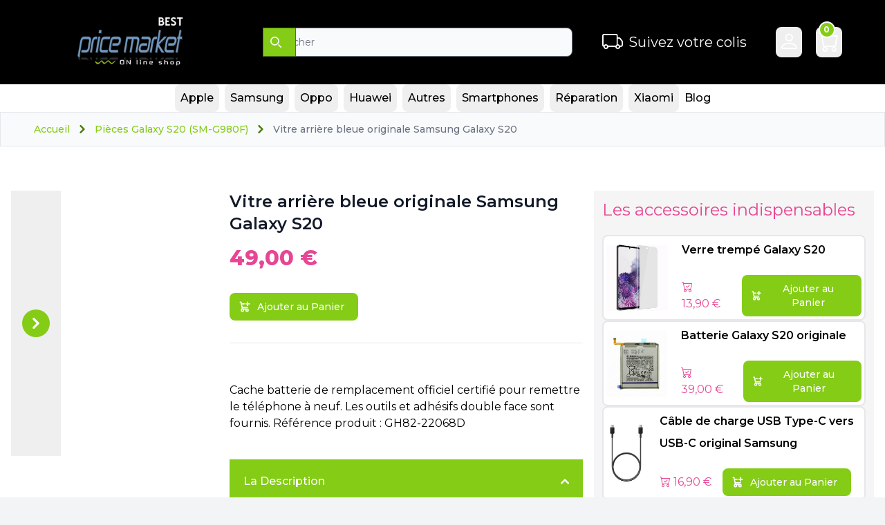

--- FILE ---
content_type: text/html; charset=UTF-8
request_url: https://www.best-price-market.com/vitre-arriere-bleue-originale-samsung-galaxy-s20
body_size: 15663
content:
<!DOCTYPE html>
<html
 class="scroll-smooth"
 lang="fr-FR"
>

<head>
 <meta charset="utf-8">
 <meta
  name="viewport"
  content="width=device-width, initial-scale=1"
 >
 <!-- Metadata generated using Honeystone SEO: https://github.com/honeystone/laravel-seo -->
    <title>Vitre arrière bleue originale Samsung Galaxy S20 - Best Price Market</title>
    <meta name="description" content="Pièce de remplacement pour rénové le Galaxy S20 bleu nuage et le remettre à neuf. Cette vitre arrière est officielle parfaitement adaptée au Smartphone. Elle est fournie avec les lentilles de protection et l&#039;adhésif double face. Référence produit : GH82-22068D">
    <link rel="canonical" href="https://www.best-price-market.com/vitre-arriere-bleue-originale-samsung-galaxy-s20">
    <meta name="robots" content="index,follow,max-image-preview:large">
    <!-- Twitter Cards -->
    <meta name="twitter:card" content="summary_large_image">
    <meta name="twitter:title" content="Vitre arrière bleue originale Samsung Galaxy S20">
    <meta name="twitter:description" content="Pièce de remplacement pour rénové le Galaxy S20 bleu nuage et le remettre à neuf. Cette vitre arrière est officielle parfaitement adaptée au Smartphone. Elle est fournie avec les lentilles de protection et l&#039;adhésif double face. Référence produit : GH82-22068D">
    <meta name="twitter:image" content="https://www.best-price-market.com/storage/photos/3/pieces-galaxy/galaxy-s20/vitre-arriere-galaxy-s20-bleu.jpg">
    <!-- Open Graph -->
    <meta property="og:site_name" content="Best Price Market">
    <meta property="og:type" content="product">
    <meta property="og:title" content="Vitre arrière bleue originale Samsung Galaxy S20">
    <meta property="og:description" content="Pièce de remplacement pour rénové le Galaxy S20 bleu nuage et le remettre à neuf. Cette vitre arrière est officielle parfaitement adaptée au Smartphone. Elle est fournie avec les lentilles de protection et l&#039;adhésif double face. Référence produit : GH82-22068D">
    <meta property="og:image" content="https://www.best-price-market.com/storage/photos/3/pieces-galaxy/galaxy-s20/vitre-arriere-galaxy-s20-bleu.jpg">
    <meta property="og:url" content="https://www.best-price-market.com/vitre-arriere-bleue-originale-samsung-galaxy-s20">
    <meta property="og:logo" content="https://www.best-price-market.com/frontend/assets/images/my-shop-logo-1617807365.jpg">
    <!-- JSON-LD -->
    <script type="application/ld+json">
        {"@context":"https:\/\/schema.org","@graph":[{"@type":"Organization","image":"https:\/\/www.best-price-market.com\/frontend\/assets\/images\/my-shop-logo-1617807365.jpg","url":"https:\/\/www.best-price-market.com","logo":"https:\/\/www.best-price-market.com\/frontend\/assets\/images\/my-shop-logo-1617807365.jpg","name":"Best Price Market","description":"Best Price Market vous propose une large gamme de Smartphones et de tablettes remis à neuf dans les marques Samsung","email":"contact@best-price-market.com","address":{"@type":"PostalAddress","streetAddress":"30 BD DE SEBASTOPOL","addressLocality":"Paris","addressCountry":"FR","addressRegion":"Ile-de-France","postalCode":"75004"},"vatID":"FR58903126340"},{"@type":"Blog","name":"Best Price Market Blog","description":"Blog posts","url":"https:\/\/www.best-price-market.com\/blog","image":"https:\/\/www.best-price-market.com\/frontend\/assets\/images\/my-shop-logo-1617807365.jpg"},{"@type":"ItemPage","product":"Vitre arrière bleue originale Samsung Galaxy S20","name":"Vitre arrière bleue originale Samsung Galaxy S20","image":"https:\/\/www.best-price-market.com\/storage\/photos\/3\/pieces-galaxy\/galaxy-s20\/vitre-arriere-galaxy-s20-bleu.jpg","description":"Pièce de remplacement pour rénové le Galaxy S20 bleu nuage et le remettre à neuf. Cette vitre arrière est officielle parfaitement adaptée au Smartphone. Elle est fournie avec les lentilles de protection et l'adhésif double face. Référence produit : GH82-22068D","brand":{"@type":"Brand","name":"Samsung"},"offers":{"@type":"Offer","priceCurrency":"EUR","price":49,"availability":"https:\/\/schema.org\/InStock","shippingDetails":[{"@type":"OfferShippingDetails","name":"La Poste","shippingRate":{"@type":"MonetaryAmount","value":0,"currency":"EUR"},"shippingDestination":{"@type":"DefinedRegion","addressCountry":"FR"},"deliveryTime":{"@type":"ShippingDeliveryTime","transitTime":{"@type":"QuantitativeValue","minValue":1,"maxValue":2,"unitCode":"Day"}}},{"@type":"OfferShippingDetails","name":"Colissimo","shippingRate":{"@type":"MonetaryAmount","value":6.8,"currency":"EUR"},"shippingDestination":{"@type":"DefinedRegion","addressCountry":"FR"},"deliveryTime":{"@type":"ShippingDeliveryTime","transitTime":{"@type":"QuantitativeValue","minValue":1,"maxValue":2,"unitCode":"Day"}}},{"@type":"OfferShippingDetails","name":"La Poste international","shippingRate":{"@type":"MonetaryAmount","value":7.5,"currency":"EUR"},"shippingDestination":{"@type":"DefinedRegion","addressCountry":"FR"},"deliveryTime":{"@type":"ShippingDeliveryTime","transitTime":{"@type":"QuantitativeValue","minValue":1,"maxValue":5,"unitCode":"Day"}}}]},"url":"https:\/\/www.best-price-market.com\/vitre-arriere-bleue-originale-samsung-galaxy-s20"}]}
    </script>
<!-- End Honeystone SEO -->
 <link rel="alternate" type="application/rss+xml" href="https://www.best-price-market.com/feed" title="Best Price Market Pages">
    <link rel="alternate" type="application/rss+xml" href="https://www.best-price-market.com/blog/feed" title="Best Price Market Blog">
    <link rel="alternate" type="application/rss+xml" href="https://www.best-price-market.com/products/feed" title="Best Price Market Products">
 <link
  href="https://fonts.googleapis.com"
  rel="preconnect"
 >
 <link
  href="https://fonts.gstatic.com"
  rel="preconnect"
  crossorigin
 >
 <!-- Livewire Styles --><style >[wire\:loading][wire\:loading], [wire\:loading\.delay][wire\:loading\.delay], [wire\:loading\.inline-block][wire\:loading\.inline-block], [wire\:loading\.inline][wire\:loading\.inline], [wire\:loading\.block][wire\:loading\.block], [wire\:loading\.flex][wire\:loading\.flex], [wire\:loading\.table][wire\:loading\.table], [wire\:loading\.grid][wire\:loading\.grid], [wire\:loading\.inline-flex][wire\:loading\.inline-flex] {display: none;}[wire\:loading\.delay\.none][wire\:loading\.delay\.none], [wire\:loading\.delay\.shortest][wire\:loading\.delay\.shortest], [wire\:loading\.delay\.shorter][wire\:loading\.delay\.shorter], [wire\:loading\.delay\.short][wire\:loading\.delay\.short], [wire\:loading\.delay\.default][wire\:loading\.delay\.default], [wire\:loading\.delay\.long][wire\:loading\.delay\.long], [wire\:loading\.delay\.longer][wire\:loading\.delay\.longer], [wire\:loading\.delay\.longest][wire\:loading\.delay\.longest] {display: none;}[wire\:offline][wire\:offline] {display: none;}[wire\:dirty]:not(textarea):not(input):not(select) {display: none;}:root {--livewire-progress-bar-color: #2299dd;}[x-cloak] {display: none !important;}[wire\:cloak] {display: none !important;}</style>
 <link rel="preload" as="style" href="https://www.best-price-market.com/build/assets/app-8f0bbbcb.css" /><link rel="preload" as="style" href="https://www.best-price-market.com/build/assets/site-c27a4b2c.css" /><link rel="modulepreload" href="https://www.best-price-market.com/build/assets/app-tailwindcss-02b12d81.js" /><link rel="modulepreload" href="https://www.best-price-market.com/build/assets/popper-b924b727.js" /><link rel="stylesheet" href="https://www.best-price-market.com/build/assets/app-8f0bbbcb.css" data-navigate-track="reload" /><link rel="stylesheet" href="https://www.best-price-market.com/build/assets/site-c27a4b2c.css" data-navigate-track="reload" /><script type="module" src="https://www.best-price-market.com/build/assets/app-tailwindcss-02b12d81.js" data-navigate-track="reload"></script>   <script type="application/ld+json">{"@context":"https:\/\/schema.org","@type":"BreadcrumbList","itemListElement":[{"@type":"ListItem","position":1,"item":{"@id":"https:\/\/www.best-price-market.com","name":"Accueil","image":null}},{"@type":"ListItem","position":2,"item":{"@id":"https:\/\/www.best-price-market.com\/pieces-detachees-samsung-galaxy-s20-sm-g980f","name":"Pi\u00e8ces Galaxy S20 (SM-G980F)","image":null}},{"@type":"ListItem","position":3,"item":{"@id":"https:\/\/www.best-price-market.com\/vitre-arriere-bleue-originale-samsung-galaxy-s20","name":"Vitre arri\u00e8re bleue originale Samsung Galaxy S20","image":null}}]}</script>

   <!-- Meta Pixel Code -->
  <script>
   ! function(f, b, e, v, n, t, s) {
    if (f.fbq) return;
    n = f.fbq = function() {
     n.callMethod ?
      n.callMethod.apply(n, arguments) : n.queue.push(arguments)
    };
    if (!f._fbq) f._fbq = n;
    n.push = n;
    n.loaded = !0;
    n.version = '2.0';
    n.queue = [];
    t = b.createElement(e);
    t.async = !0;
    t.src = v;
    s = b.getElementsByTagName(e)[0];
    s.parentNode.insertBefore(t, s)
   }(window, document, 'script',
    'https://connect.facebook.net/en_US/fbevents.js');
   fbq('init', '768785489459718');
   fbq('track', 'PageView');
  </script>
  <noscript><img
    src="https://www.facebook.com/tr?id=768785489459718&ev=PageView&noscript=1"
    style="display:none"
    height="1"
    width="1"
   /></noscript>
  <!-- End Meta Pixel Code -->
 </head>

<body class="overflow-x-hidden bg-gray-100 font-sans antialiased">
 
 <header class="">
    <div
   class="mx-auto flex w-auto flex-col items-center justify-evenly gap-4 bg-black px-4 py-2 lg:flex-row lg:px-5"
  >
   <div class="flex w-full items-center justify-between lg:w-fit lg:px-12">
    <button
     class="inline-flex h-10 w-10 items-center justify-center rounded-lg p-2 text-sm text-white transition-all hover:bg-lime-500 focus:outline-none focus:ring-2 focus:ring-gray-200 lg:hidden"
     type="button"
     aria-controls="main-menu"
     x-bind:aria-expanded="$store.menu.isOpen"
     @click="$store.menu.toggle()"
    >
     <span class="sr-only">Open main menu</span>
     <svg
      class="h-5 w-5"
      aria-hidden="true"
      xmlns="http://www.w3.org/2000/svg"
      fill="none"
      viewBox="0 0 17 14"
     >
      <path
       stroke="currentColor"
       stroke-linecap="round"
       stroke-linejoin="round"
       stroke-width="2"
       d="M1 1h15M1 7h15M1 13h15"
      />
     </svg>
    </button>
    <a
     class="items-center py-3"
     href="https://www.best-price-market.com"
    >
     <img
      class="w-full max-w-[180px]"
      src="https://www.best-price-market.com/frontend/assets/images/my-shop-logo-1617807365.jpg"
      alt="Best Price Market"
     >
    </a>
    <div class="flex lg:hidden">
     <div
  id="dropdown-f5089372"
  x-data="{ toggled: false }"
>
  <!-- Toggle Button -->
  <button
    id="dropdown-toggle-button-f5089372"
    type="button"
    class="relative inline-flex items-center rounded-lg p-1 text-center font-medium transition-all text-white"
    @click="$refs.dropdown_menu_f5089372.toggle; toggled = true"
    @click.away="toggled = false"
      >
    <i class="bi bi-person text-3xl"></i>
      <span class="sr-only">Login/Register</span>
      </button>

  <!-- Dropdown Menu -->
  <div
    class="absolute left-0 top-0 z-50 hidden min-w-max"
    id="dropdown-menu-f5089372"
    role="menu"
    x-transition.duration.300ms
    x-ref="dropdown_menu_f5089372"
    x-float.placement.top-start.offset.flip.shift.trap
  >
    <div
      class="mt-2 rounded-md bg-white shadow-lg ring-1 ring-black/5 focus:outline-none"
      class="mt-2 rounded-md bg-white shadow-lg ring-1 ring-black/5 focus:outline-none"
    >
      <div class="py-1">
        <a id="menu-item-1" role="menuitem" tabindex="1"
  href="https://www.best-price-market.com/register" class="block px-4 py-2 text-sm text-gray-700 hover:bg-gray-100 hover:text-gray-900 hover:outline-none">Register</a>
        <a id="menu-item-2" role="menuitem" tabindex="2"
  href="https://www.best-price-market.com/login" class="block px-4 py-2 text-sm text-gray-700 hover:bg-gray-100 hover:text-gray-900 hover:outline-none">Login</a>
       </div>
    </div>
  </div>
</div>
     <div
  id="dropdown-a25c8783"
  x-data="{ toggled: false }"
>
  <!-- Toggle Button -->
  <button
    id="dropdown-toggle-button-a25c8783"
    type="button"
    class="relative inline-flex items-center rounded-lg p-1 text-center font-medium transition-all text-white"
    @click="$refs.dropdown_menu_a25c8783.toggle; toggled = true"
    @click.away="toggled = false"
      >
    <i class="bi bi-cart text-3xl"></i>
      <span class="sr-only">View Cart</span>
          <div class="absolute -end-2 -top-2 inline-flex h-6 w-6 items-center justify-center rounded-full border-2 border-white bg-lime-500 text-xs font-bold text-white">
        <div wire:snapshot="{&quot;data&quot;:{&quot;listeners&quot;:[[&quot;refreshCartItems&quot;],{&quot;s&quot;:&quot;arr&quot;}]},&quot;memo&quot;:{&quot;id&quot;:&quot;NIBAzvtuxlk2m8L76LnR&quot;,&quot;name&quot;:&quot;show-cart-items-count&quot;,&quot;path&quot;:&quot;vitre-arriere-bleue-originale-samsung-galaxy-s20&quot;,&quot;method&quot;:&quot;GET&quot;,&quot;children&quot;:[],&quot;scripts&quot;:[],&quot;assets&quot;:[],&quot;errors&quot;:[],&quot;locale&quot;:&quot;fr&quot;},&quot;checksum&quot;:&quot;092f7dd584fb2e543861a5219b29b7c4f387aa04c0a2b186744f3d8d3a5f2b1d&quot;}" wire:effects="{&quot;listeners&quot;:[&quot;refreshCartItems&quot;]}" wire:id="NIBAzvtuxlk2m8L76LnR">
  0
</div></div>
      </button>

  <!-- Dropdown Menu -->
  <div
    class="absolute left-0 top-0 z-50 hidden min-w-max"
    id="dropdown-menu-a25c8783"
    role="menu"
    x-transition.duration.300ms
    x-ref="dropdown_menu_a25c8783"
    x-float.placement.top-start.offset.flip.shift.trap
  >
    <div
      class="mt-2 rounded-md bg-white shadow-lg ring-1 ring-black/5 focus:outline-none min-w-sm"
      class="mt-2 rounded-md bg-white shadow-lg ring-1 ring-black/5 focus:outline-none min-w-sm"
    >
      <div wire:snapshot="{&quot;data&quot;:{&quot;version&quot;:&quot;2&quot;,&quot;listeners&quot;:[[&quot;refreshCartItems&quot;],{&quot;s&quot;:&quot;arr&quot;}]},&quot;memo&quot;:{&quot;id&quot;:&quot;Kvk2bf8xiGkGqVRvK4PF&quot;,&quot;name&quot;:&quot;show-cart-items-in-nav&quot;,&quot;path&quot;:&quot;vitre-arriere-bleue-originale-samsung-galaxy-s20&quot;,&quot;method&quot;:&quot;GET&quot;,&quot;children&quot;:[],&quot;scripts&quot;:[],&quot;assets&quot;:[],&quot;errors&quot;:[],&quot;locale&quot;:&quot;fr&quot;},&quot;checksum&quot;:&quot;96227eee2b4565cab9ba0d8578612a91b5528b5f4c111462684863b1fda16d23&quot;}" wire:effects="{&quot;listeners&quot;:[&quot;refreshCartItems&quot;]}" wire:id="Kvk2bf8xiGkGqVRvK4PF">
  <!--[if BLOCK]><![endif]--><!--[if ENDBLOCK]><![endif]-->
  <!--[if BLOCK]><![endif]-->    <div class="flex w-full flex-wrap overflow-hidden rounded-lg">
      <div class="flex w-full flex-col border p-2">
        <!--[if BLOCK]><![endif]--><!--[if ENDBLOCK]><![endif]-->
        <div class="flex items-center space-x-2 p-2">
          <div>Total :</div>
          <div class="text-xl font-semibold text-pink-500">0,00 €</div>
        </div>
        <div class="flex items-center justify-center">
          <a
            class="mb-2 me-2 rounded-lg border border-gray-200 bg-lime-400 px-5 py-2.5 text-sm font-medium text-gray-900 transition-all hover:bg-lime-500 hover:text-black focus:z-10 focus:outline-none focus:ring-4 focus:ring-gray-100"
            href="https://www.best-price-market.com/cart"
          >Voir Panier</a>
        </div>
      </div>
    </div>
  <!--[if ENDBLOCK]><![endif]-->
</div>
    </div>
  </div>
</div>
    </div>
   </div>
   <div class="w-full max-w-md">
    <form
     class="max-w-md"
     method="get"
     action="https://www.best-price-market.com/search"
    >
     <div class="flex py-4">
      <div class="relative w-full">
       <input
        class="z-20 block w-full rounded-lg bg-gray-50 p-2.5 text-sm text-gray-900 focus:border-lime-500 focus:ring-lime-500"
        name="query"
        type="search"
        value=""
        placeholder="Chercher"
        required
       />
       <button
        class="absolute end-0 top-0 h-full w-12 rounded-e-lg border border-lime-700 bg-lime-500 p-2.5 text-sm font-medium text-white transition-all hover:bg-black focus:outline-none focus:ring-4 focus:ring-lime-300"
        type="submit"
       >
        <svg
         class="h-4 w-4"
         aria-hidden="true"
         xmlns="http://www.w3.org/2000/svg"
         fill="none"
         viewBox="0 0 20 20"
        >
         <path
          stroke="currentColor"
          stroke-linecap="round"
          stroke-linejoin="round"
          stroke-width="2"
          d="m19 19-4-4m0-7A7 7 0 1 1 1 8a7 7 0 0 1 14 0Z"
         />
        </svg>
        <span class="sr-only">Chercher</span>
       </button>
      </div>
     </div>
    </form>

   </div>
   <div class="hidden items-center space-x-2 text-white lg:flex">
    <i class="bi bi-truck text-3xl"></i>
    <span class="text-xl">Suivez votre colis</span>
   </div>
   <div class="hidden space-x-5 lg:flex">
    <div
  id="dropdown-c136a143"
  x-data="{ toggled: false }"
>
  <!-- Toggle Button -->
  <button
    id="dropdown-toggle-button-c136a143"
    type="button"
    class="relative inline-flex items-center rounded-lg p-1 text-center font-medium transition-all text-white"
    @click="$refs.dropdown_menu_c136a143.toggle; toggled = true"
    @click.away="toggled = false"
      >
    <i class="bi bi-person text-3xl"></i>
     <span class="sr-only">Login/Register</span>
      </button>

  <!-- Dropdown Menu -->
  <div
    class="absolute left-0 top-0 z-50 hidden min-w-max"
    id="dropdown-menu-c136a143"
    role="menu"
    x-transition.duration.300ms
    x-ref="dropdown_menu_c136a143"
    x-float.placement.top-start.offset.flip.shift.trap
  >
    <div
      class="mt-2 rounded-md bg-white shadow-lg ring-1 ring-black/5 focus:outline-none"
      class="mt-2 rounded-md bg-white shadow-lg ring-1 ring-black/5 focus:outline-none"
    >
      <div class="py-1">
               <a id="menu-item-1" role="menuitem" tabindex="1"
  href="https://www.best-price-market.com/register" class="block px-4 py-2 text-sm text-gray-700 hover:bg-gray-100 hover:text-gray-900 hover:outline-none">Register</a>
        <a id="menu-item-2" role="menuitem" tabindex="2"
  href="https://www.best-price-market.com/login" class="block px-4 py-2 text-sm text-gray-700 hover:bg-gray-100 hover:text-gray-900 hover:outline-none">Login</a>
                    </div>
    </div>
  </div>
</div>

    <div
  id="dropdown-4906bc75"
  x-data="{ toggled: false }"
>
  <!-- Toggle Button -->
  <button
    id="dropdown-toggle-button-4906bc75"
    type="button"
    class="relative inline-flex items-center rounded-lg p-1 text-center font-medium transition-all text-white"
    @click="$refs.dropdown_menu_4906bc75.toggle; toggled = true"
    @click.away="toggled = false"
      >
    <i class="bi bi-cart text-3xl"></i>
     <span class="sr-only">View Cart</span>
          <div class="absolute -end-2 -top-2 inline-flex h-6 w-6 items-center justify-center rounded-full border-2 border-white bg-lime-500 text-xs font-bold text-white">
        <div wire:snapshot="{&quot;data&quot;:{&quot;listeners&quot;:[[&quot;refreshCartItems&quot;],{&quot;s&quot;:&quot;arr&quot;}]},&quot;memo&quot;:{&quot;id&quot;:&quot;91r8wJoea4tWopvLnBwq&quot;,&quot;name&quot;:&quot;show-cart-items-count&quot;,&quot;path&quot;:&quot;vitre-arriere-bleue-originale-samsung-galaxy-s20&quot;,&quot;method&quot;:&quot;GET&quot;,&quot;children&quot;:[],&quot;scripts&quot;:[],&quot;assets&quot;:[],&quot;errors&quot;:[],&quot;locale&quot;:&quot;fr&quot;},&quot;checksum&quot;:&quot;5e43912db93271a40ce3798a6495c1ce7df3fbc8a89ca73583438aa562b3b237&quot;}" wire:effects="{&quot;listeners&quot;:[&quot;refreshCartItems&quot;]}" wire:id="91r8wJoea4tWopvLnBwq">
  0
</div></div>
      </button>

  <!-- Dropdown Menu -->
  <div
    class="absolute left-0 top-0 z-50 hidden min-w-max"
    id="dropdown-menu-4906bc75"
    role="menu"
    x-transition.duration.300ms
    x-ref="dropdown_menu_4906bc75"
    x-float.placement.top-start.offset.flip.shift.trap
  >
    <div
      class="mt-2 rounded-md bg-white shadow-lg ring-1 ring-black/5 focus:outline-none min-w-36"
      class="mt-2 rounded-md bg-white shadow-lg ring-1 ring-black/5 focus:outline-none min-w-36"
    >
      <div wire:snapshot="{&quot;data&quot;:{&quot;version&quot;:&quot;2&quot;,&quot;listeners&quot;:[[&quot;refreshCartItems&quot;],{&quot;s&quot;:&quot;arr&quot;}]},&quot;memo&quot;:{&quot;id&quot;:&quot;t6BEnQ94wlgLqEhwn1wc&quot;,&quot;name&quot;:&quot;show-cart-items-in-nav&quot;,&quot;path&quot;:&quot;vitre-arriere-bleue-originale-samsung-galaxy-s20&quot;,&quot;method&quot;:&quot;GET&quot;,&quot;children&quot;:[],&quot;scripts&quot;:[],&quot;assets&quot;:[],&quot;errors&quot;:[],&quot;locale&quot;:&quot;fr&quot;},&quot;checksum&quot;:&quot;4ccca7a4d81d9c52a276f0804c20065675a00d5d74a3a68ca695b6098609fbd3&quot;}" wire:effects="{&quot;listeners&quot;:[&quot;refreshCartItems&quot;]}" wire:id="t6BEnQ94wlgLqEhwn1wc">
  <!--[if BLOCK]><![endif]--><!--[if ENDBLOCK]><![endif]-->
  <!--[if BLOCK]><![endif]-->    <div class="flex w-full flex-wrap overflow-hidden rounded-lg">
      <div class="flex w-full flex-col border p-2">
        <!--[if BLOCK]><![endif]--><!--[if ENDBLOCK]><![endif]-->
        <div class="flex items-center space-x-2 p-2">
          <div>Total :</div>
          <div class="text-xl font-semibold text-pink-500">0,00 €</div>
        </div>
        <div class="flex items-center justify-center">
          <a
            class="mb-2 me-2 rounded-lg border border-gray-200 bg-lime-400 px-5 py-2.5 text-sm font-medium text-gray-900 transition-all hover:bg-lime-500 hover:text-black focus:z-10 focus:outline-none focus:ring-4 focus:ring-gray-100"
            href="https://www.best-price-market.com/cart"
          >Voir Panier</a>
        </div>
      </div>
    </div>
  <!--[if ENDBLOCK]><![endif]-->
</div>
    </div>
  </div>
</div>
   </div>
  </div>
  <div x-data>
 <nav
  class="absolute z-[21] flex w-full flex-wrap items-center justify-center border-gray-200 bg-white lg:relative"
  @click.away="$store.menu.toggle()"
 >
  <div
   class="w-full items-center justify-center lg:flex"
   id="main-menu"
   x-cloak
   x-bind:class="$store.menu.isOpen ? 'flex' : 'hidden'"
  >
   <ul
    class="mt-4 flex flex-col items-center justify-center font-medium md:mt-0 md:flex-row md:space-x-2 rtl:space-x-reverse"
    role="menubar"
   >
                      <div
  id="dropdown-a5232ca3"
  x-data="{ toggled: false }"
>
  <!-- Toggle Button -->
  <button
    id="dropdown-toggle-button-a5232ca3"
    type="button"
    class="relative inline-flex items-center rounded-lg p-1 text-center font-medium transition-all px-2 py-2 text-black hover:text-lime-500" toggled-class="text-lime-500"
    @click="$refs.dropdown_menu_a5232ca3.toggle; toggled = true"
    @click.away="toggled = false"
     :class="toggled ? 'text-lime-500' : ''"   >
    Apple
        <span class="sr-only">Apple</span>
      </button>

  <!-- Dropdown Menu -->
  <div
    class="absolute left-0 top-0 z-50 hidden min-w-max"
    id="dropdown-menu-a5232ca3"
    role="menu"
    x-transition.duration.300ms
    x-ref="dropdown_menu_a5232ca3"
    x-float.placement.top-start.offset.flip.shift.trap
  >
    <div
      class="mt-2 rounded-md bg-white shadow-lg ring-1 ring-black/5 focus:outline-none"
      class="mt-2 rounded-md bg-white shadow-lg ring-1 ring-black/5 focus:outline-none"
    >
      <div class="flex flex-col py-1 lg:flex-row">
                     <div class="p-4 pb-0 text-gray-900 md:pb-4">
            <h3 class="mb-5 w-full rounded-lg bg-lime-500 px-2 py-1 text-sm text-white">
             Pièces iPhone</h3>
            <ul
             class="flex flex-col space-y-2"
             role="menu"
             aria-label="Pièces iPhone"
            >
                                                       <li class="w-full">
               <a
                class=" block px-2 py-1 transition-all hover:bg-gray-100 hover:text-lime-500"
                href="https://www.best-price-market.com/ecran-iphone-17-pieces-detachees"
                role="menuitem"
                aria-label="Pièces iPhone 17"
                
                @click="menuOpen = false"
               >
                Pièces iPhone 17
               </a>
              </li>
                                                       <li class="w-full">
               <a
                class=" block px-2 py-1 transition-all hover:bg-gray-100 hover:text-lime-500"
                href="https://www.best-price-market.com/pieces-detachees-iphone-16e"
                role="menuitem"
                aria-label="Pièces iPhone 16e"
                
                @click="menuOpen = false"
               >
                Pièces iPhone 16e
               </a>
              </li>
                                                       <li class="w-full">
               <a
                class=" block px-2 py-1 transition-all hover:bg-gray-100 hover:text-lime-500"
                href="https://www.best-price-market.com/pieces-detachees-iphone-16"
                role="menuitem"
                aria-label="Pièces iPhone 16"
                
                @click="menuOpen = false"
               >
                Pièces iPhone 16
               </a>
              </li>
                                                       <li class="w-full">
               <a
                class=" block px-2 py-1 transition-all hover:bg-gray-100 hover:text-lime-500"
                href="https://www.best-price-market.com/pieces-detachees-iphone-16-plus"
                role="menuitem"
                aria-label="Pièces iPhone 16 Plus"
                
                @click="menuOpen = false"
               >
                Pièces iPhone 16 Plus
               </a>
              </li>
                                                       <li class="w-full">
               <a
                class=" block px-2 py-1 transition-all hover:bg-gray-100 hover:text-lime-500"
                href="https://www.best-price-market.com/pieces-detachees-iphone-16-pro"
                role="menuitem"
                aria-label="Pièces iPhone 16 Pro"
                
                @click="menuOpen = false"
               >
                Pièces iPhone 16 Pro
               </a>
              </li>
                                                       <li class="w-full">
               <a
                class=" block px-2 py-1 transition-all hover:bg-gray-100 hover:text-lime-500"
                href="https://www.best-price-market.com/pieces-detachees-iphone-16-pro-max"
                role="menuitem"
                aria-label="Pièces iPhone 16 Pro Max"
                
                @click="menuOpen = false"
               >
                Pièces iPhone 16 Pro Max
               </a>
              </li>
                                                       <li class="w-full">
               <a
                class=" block px-2 py-1 transition-all hover:bg-gray-100 hover:text-lime-500"
                href="https://www.best-price-market.com/pieces-detachees-iphone-15"
                role="menuitem"
                aria-label="Pièces iPhone 15"
                
                @click="menuOpen = false"
               >
                Pièces iPhone 15
               </a>
              </li>
                                                       <li class="w-full">
               <a
                class=" block px-2 py-1 transition-all hover:bg-gray-100 hover:text-lime-500"
                href="https://www.best-price-market.com/pieces-detachees-iphone-15-plus"
                role="menuitem"
                aria-label="Pièces iPhone 15 Plus"
                
                @click="menuOpen = false"
               >
                Pièces iPhone 15 Plus
               </a>
              </li>
                                                       <li class="w-full">
               <a
                class=" block px-2 py-1 transition-all hover:bg-gray-100 hover:text-lime-500"
                href="https://www.best-price-market.com/pieces-detachees-iphone-15-pro"
                role="menuitem"
                aria-label="Pièces iPhone 15 Pro"
                
                @click="menuOpen = false"
               >
                Pièces iPhone 15 Pro
               </a>
              </li>
                                                       <li class="w-full">
               <a
                class=" block px-2 py-1 transition-all hover:bg-gray-100 hover:text-lime-500"
                href="https://www.best-price-market.com/pieces-detachees-iphone-15-pro-max"
                role="menuitem"
                aria-label="Pièces iPhone 15 Pro Max"
                
                @click="menuOpen = false"
               >
                Pièces iPhone 15 Pro Max
               </a>
              </li>
                                                       <li class="w-full">
               <a
                class=" block px-2 py-1 transition-all hover:bg-gray-100 hover:text-lime-500"
                href="https://www.best-price-market.com/pieces-detachees-iphone-14"
                role="menuitem"
                aria-label="Pièces iPhone 14"
                
                @click="menuOpen = false"
               >
                Pièces iPhone 14
               </a>
              </li>
                                                       <li class="w-full">
               <a
                class=" block px-2 py-1 transition-all hover:bg-gray-100 hover:text-lime-500"
                href="https://www.best-price-market.com/pieces-detachees-iphone-14-plus"
                role="menuitem"
                aria-label="Pièces iPhone 14 Plus"
                
                @click="menuOpen = false"
               >
                Pièces iPhone 14 Plus
               </a>
              </li>
                                                       <li class="w-full">
               <a
                class=" block px-2 py-1 transition-all hover:bg-gray-100 hover:text-lime-500"
                href="https://www.best-price-market.com/pieces-detachees-iphone-14-pro"
                role="menuitem"
                aria-label="Pièces iPhone 14 Pro"
                
                @click="menuOpen = false"
               >
                Pièces iPhone 14 Pro
               </a>
              </li>
                                                       <li class="w-full">
               <a
                class=" block px-2 py-1 transition-all hover:bg-gray-100 hover:text-lime-500"
                href="https://www.best-price-market.com/pieces-detachees-iphone-14-pro-max"
                role="menuitem"
                aria-label="Pièces iPhone 14 Pro Max"
                
                @click="menuOpen = false"
               >
                Pièces iPhone 14 Pro Max
               </a>
              </li>
                                                       <li class="w-full">
               <a
                class=" block px-2 py-1 transition-all hover:bg-gray-100 hover:text-lime-500"
                href="https://www.best-price-market.com/pieces-detachees-iphone-13"
                role="menuitem"
                aria-label="Pièces iPhone 13"
                
                @click="menuOpen = false"
               >
                Pièces iPhone 13
               </a>
              </li>
                                                       <li class="w-full">
               <a
                class=" block px-2 py-1 transition-all hover:bg-gray-100 hover:text-lime-500"
                href="https://www.best-price-market.com/pieces-detachees-iphone-13-mini"
                role="menuitem"
                aria-label="Pièces iPhone 13 Mini"
                
                @click="menuOpen = false"
               >
                Pièces iPhone 13 Mini
               </a>
              </li>
                                                       <li class="w-full">
               <a
                class=" block px-2 py-1 transition-all hover:bg-gray-100 hover:text-lime-500"
                href="https://www.best-price-market.com/pieces-iphone-13-pro"
                role="menuitem"
                aria-label="Pièces iPhone 13 Pro"
                
                @click="menuOpen = false"
               >
                Pièces iPhone 13 Pro
               </a>
              </li>
                                                       <li class="w-full">
               <a
                class=" block px-2 py-1 transition-all hover:bg-gray-100 hover:text-lime-500"
                href="https://www.best-price-market.com/pieces-detachees-iphone-13-pro-max"
                role="menuitem"
                aria-label="Pièces iPhone 13 Pro Max"
                
                @click="menuOpen = false"
               >
                Pièces iPhone 13 Pro Max
               </a>
              </li>
                                                       <li class="w-full">
               <a
                class=" block px-2 py-1 transition-all hover:bg-gray-100 hover:text-lime-500"
                href="https://www.best-price-market.com/pieces-detachees-iphone-12"
                role="menuitem"
                aria-label="Pièces iPhone 12"
                
                @click="menuOpen = false"
               >
                Pièces iPhone 12
               </a>
              </li>
                                                       <li class="w-full">
               <a
                class=" block px-2 py-1 transition-all hover:bg-gray-100 hover:text-lime-500"
                href="https://www.best-price-market.com/pieces-detachees-iphone-12-pro"
                role="menuitem"
                aria-label="Pièces iPhone 12 Pro"
                
                @click="menuOpen = false"
               >
                Pièces iPhone 12 Pro
               </a>
              </li>
                                                       <li class="w-full">
               <a
                class=" block px-2 py-1 transition-all hover:bg-gray-100 hover:text-lime-500"
                href="https://www.best-price-market.com/pieces-detachees-iphone-12-pro-max"
                role="menuitem"
                aria-label="Pièces iPhone 12 Pro Max"
                
                @click="menuOpen = false"
               >
                Pièces iPhone 12 Pro Max
               </a>
              </li>
                                                       <li class="w-full">
               <a
                class=" block px-2 py-1 transition-all hover:bg-gray-100 hover:text-lime-500"
                href="https://www.best-price-market.com/pieces-detachees-iphone-12-mini"
                role="menuitem"
                aria-label="Pièces iPhone 12 Mini"
                
                @click="menuOpen = false"
               >
                Pièces iPhone 12 Mini
               </a>
              </li>
                                                       <li class="w-full">
               <a
                class=" block px-2 py-1 transition-all hover:bg-gray-100 hover:text-lime-500"
                href="https://www.best-price-market.com/pieces-detachees-iphone-11"
                role="menuitem"
                aria-label="Pièces iPhone 11"
                
                @click="menuOpen = false"
               >
                Pièces iPhone 11
               </a>
              </li>
                                                       <li class="w-full">
               <a
                class=" block px-2 py-1 transition-all hover:bg-gray-100 hover:text-lime-500"
                href="https://www.best-price-market.com/pieces-detachees-iphone-11-pro"
                role="menuitem"
                aria-label="Pièces iPhone 11 Pro"
                
                @click="menuOpen = false"
               >
                Pièces iPhone 11 Pro
               </a>
              </li>
                                                       <li class="w-full">
               <a
                class=" block px-2 py-1 transition-all hover:bg-gray-100 hover:text-lime-500"
                href="https://www.best-price-market.com/pieces-detachees-iphone-11-pro-max"
                role="menuitem"
                aria-label="Pièces iPhone 11 Pro Max"
                
                @click="menuOpen = false"
               >
                Pièces iPhone 11 Pro Max
               </a>
              </li>
                                                       <li class="w-full">
               <a
                class=" block px-2 py-1 transition-all hover:bg-gray-100 hover:text-lime-500"
                href="https://www.best-price-market.com/ecran-iphone-se-2020-pieces-detachees"
                role="menuitem"
                aria-label="Pièces iPhone SE 2020"
                
                @click="menuOpen = false"
               >
                Pièces iPhone SE 2020
               </a>
              </li>
                                                       <li class="w-full">
               <a
                class=" block px-2 py-1 transition-all hover:bg-gray-100 hover:text-lime-500"
                href="https://www.best-price-market.com/pieces-detachees-iphone-xs"
                role="menuitem"
                aria-label="Pièces iPhone Xs"
                
                @click="menuOpen = false"
               >
                Pièces iPhone Xs
               </a>
              </li>
                                                       <li class="w-full">
               <a
                class=" block px-2 py-1 transition-all hover:bg-gray-100 hover:text-lime-500"
                href="https://www.best-price-market.com/pieces-detachees-iphone-xs-max"
                role="menuitem"
                aria-label="Pièces iPhone Xs Max"
                
                @click="menuOpen = false"
               >
                Pièces iPhone Xs Max
               </a>
              </li>
                                                       <li class="w-full">
               <a
                class=" block px-2 py-1 transition-all hover:bg-gray-100 hover:text-lime-500"
                href="https://www.best-price-market.com/pieces-detachees-iphone-xr"
                role="menuitem"
                aria-label="Pièces iPhone Xr"
                
                @click="menuOpen = false"
               >
                Pièces iPhone Xr
               </a>
              </li>
                                                       <li class="w-full">
               <a
                class=" block px-2 py-1 transition-all hover:bg-gray-100 hover:text-lime-500"
                href="https://www.best-price-market.com/pieces-detachees-iphone-x"
                role="menuitem"
                aria-label="Pièces iPhone X"
                
                @click="menuOpen = false"
               >
                Pièces iPhone X
               </a>
              </li>
                                                       <li class="w-full">
               <a
                class=" block px-2 py-1 transition-all hover:bg-gray-100 hover:text-lime-500"
                href="https://www.best-price-market.com/pieces-detachees-iphone-8"
                role="menuitem"
                aria-label="Pièces iPhone 8"
                
                @click="menuOpen = false"
               >
                Pièces iPhone 8
               </a>
              </li>
                                                       <li class="w-full">
               <a
                class=" block px-2 py-1 transition-all hover:bg-gray-100 hover:text-lime-500"
                href="https://www.best-price-market.com/pieces-detachees-iphone-8-plus"
                role="menuitem"
                aria-label="Pièces iPhone 8 Plus"
                
                @click="menuOpen = false"
               >
                Pièces iPhone 8 Plus
               </a>
              </li>
                                                       <li class="w-full">
               <a
                class=" block px-2 py-1 transition-all hover:bg-gray-100 hover:text-lime-500"
                href="https://www.best-price-market.com/pieces-detachees-iphone-7-a1660-a1778"
                role="menuitem"
                aria-label="Pièces iPhone 7"
                
                @click="menuOpen = false"
               >
                Pièces iPhone 7
               </a>
              </li>
                                                       <li class="w-full">
               <a
                class=" block px-2 py-1 transition-all hover:bg-gray-100 hover:text-lime-500"
                href="https://www.best-price-market.com/pieces-detachees-iphone-7-plus"
                role="menuitem"
                aria-label="Pièces iPhone 7 Plus"
                
                @click="menuOpen = false"
               >
                Pièces iPhone 7 Plus
               </a>
              </li>
                                                       <li class="w-full">
               <a
                class=" block px-2 py-1 transition-all hover:bg-gray-100 hover:text-lime-500"
                href="https://www.best-price-market.com/pieces-detachees-iphone-6s"
                role="menuitem"
                aria-label="Pièces iPhone 6s"
                
                @click="menuOpen = false"
               >
                Pièces iPhone 6s
               </a>
              </li>
                                                       <li class="w-full">
               <a
                class=" block px-2 py-1 transition-all hover:bg-gray-100 hover:text-lime-500"
                href="https://www.best-price-market.com/pieces-detachees-iphone-6s-plus"
                role="menuitem"
                aria-label="Pièces iPhone 6s Plus"
                
                @click="menuOpen = false"
               >
                Pièces iPhone 6s Plus
               </a>
              </li>
                                                       <li class="w-full">
               <a
                class=" block px-2 py-1 transition-all hover:bg-gray-100 hover:text-lime-500"
                href="https://www.best-price-market.com/pieces-detachees-iphone-6"
                role="menuitem"
                aria-label="Pièces iPhone 6"
                
                @click="menuOpen = false"
               >
                Pièces iPhone 6
               </a>
              </li>
                                                       <li class="w-full">
               <a
                class=" block px-2 py-1 transition-all hover:bg-gray-100 hover:text-lime-500"
                href="https://www.best-price-market.com/pieces-detachees-iphone-6-plus"
                role="menuitem"
                aria-label="Pièces iPhone 6 Plus"
                
                @click="menuOpen = false"
               >
                Pièces iPhone 6 Plus
               </a>
              </li>
                                                       <li class="w-full">
               <a
                class=" block px-2 py-1 transition-all hover:bg-gray-100 hover:text-lime-500"
                href="https://www.best-price-market.com/pieces-ecran-vitre-iphone-se-c102x2969750"
                role="menuitem"
                aria-label="Pièces iPhone SE"
                
                @click="menuOpen = false"
               >
                Pièces iPhone SE
               </a>
              </li>
                                                       <li class="w-full">
               <a
                class=" block px-2 py-1 transition-all hover:bg-gray-100 hover:text-lime-500"
                href="https://www.best-price-market.com/pieces-ecran-vitre-iphone-5s-c102x2967529"
                role="menuitem"
                aria-label="Pièces iPhone 5s"
                
                @click="menuOpen = false"
               >
                Pièces iPhone 5s
               </a>
              </li>
                                                       <li class="w-full">
               <a
                class=" block px-2 py-1 transition-all hover:bg-gray-100 hover:text-lime-500"
                href="https://www.best-price-market.com/pieces-ecran-vitre-iphone-5c-c102x2967530"
                role="menuitem"
                aria-label="Pièces iPhone 5c"
                
                @click="menuOpen = false"
               >
                Pièces iPhone 5c
               </a>
              </li>
                                                       <li class="w-full">
               <a
                class=" block px-2 py-1 transition-all hover:bg-gray-100 hover:text-lime-500"
                href="https://www.best-price-market.com/pieces-ecran-vitre-iphone-5-c102x2967533"
                role="menuitem"
                aria-label="Pièces iPhone 5"
                
                @click="menuOpen = false"
               >
                Pièces iPhone 5
               </a>
              </li>
                                                       <li class="w-full">
               <a
                class=" block px-2 py-1 transition-all hover:bg-gray-100 hover:text-lime-500"
                href="https://www.best-price-market.com/pieces-ecran-vitre-iphone-4s-c102x2967534"
                role="menuitem"
                aria-label="Pièces iPhone 4s"
                
                @click="menuOpen = false"
               >
                Pièces iPhone 4s
               </a>
              </li>
                                                       <li class="w-full">
               <a
                class=" block px-2 py-1 transition-all hover:bg-gray-100 hover:text-lime-500"
                href="https://www.best-price-market.com/pieces-detachees-samsung-galaxy-s4-gt-i9505-originales-restauration"
                role="menuitem"
                aria-label="Pièces iPhone 4"
                
                @click="menuOpen = false"
               >
                Pièces iPhone 4
               </a>
              </li>
                         </ul>
           </div>
                   </div>
    </div>
  </div>
</div>
                        <div
  id="dropdown-f2081595"
  x-data="{ toggled: false }"
>
  <!-- Toggle Button -->
  <button
    id="dropdown-toggle-button-f2081595"
    type="button"
    class="relative inline-flex items-center rounded-lg p-1 text-center font-medium transition-all px-2 py-2 text-black hover:text-lime-500" toggled-class="text-lime-500"
    @click="$refs.dropdown_menu_f2081595.toggle; toggled = true"
    @click.away="toggled = false"
     :class="toggled ? 'text-lime-500' : ''"   >
    Samsung
        <span class="sr-only">Samsung</span>
      </button>

  <!-- Dropdown Menu -->
  <div
    class="absolute left-0 top-0 z-50 hidden min-w-max"
    id="dropdown-menu-f2081595"
    role="menu"
    x-transition.duration.300ms
    x-ref="dropdown_menu_f2081595"
    x-float.placement.top-start.offset.flip.shift.trap
  >
    <div
      class="mt-2 rounded-md bg-white shadow-lg ring-1 ring-black/5 focus:outline-none"
      class="mt-2 rounded-md bg-white shadow-lg ring-1 ring-black/5 focus:outline-none"
    >
      <div class="flex flex-col py-1 lg:flex-row">
                     <div class="p-4 pb-0 text-gray-900 md:pb-4">
            <h3 class="mb-5 w-full rounded-lg bg-lime-500 px-2 py-1 text-sm text-white">
             GALAXY S</h3>
            <ul
             class="flex flex-col space-y-2"
             role="menu"
             aria-label="GALAXY S"
            >
                                                       <li class="w-full">
               <a
                class=" block px-2 py-1 transition-all hover:bg-gray-100 hover:text-lime-500"
                href="https://www.best-price-market.com/pieces-detachees-samsung-galaxy-s25-ultra-sm-s938-originales"
                role="menuitem"
                aria-label="Pièces Galaxy S25 Ultra"
                
                @click="menuOpen = false"
               >
                Pièces Galaxy S25 Ultra
               </a>
              </li>
                                                       <li class="w-full">
               <a
                class=" block px-2 py-1 transition-all hover:bg-gray-100 hover:text-lime-500"
                href="https://www.best-price-market.com/pieces-detachees-samsung-galaxy-s25-plus-sm-s936"
                role="menuitem"
                aria-label="Pièces Galaxy S25 Plus"
                
                @click="menuOpen = false"
               >
                Pièces Galaxy S25 Plus
               </a>
              </li>
                                                       <li class="w-full">
               <a
                class=" block px-2 py-1 transition-all hover:bg-gray-100 hover:text-lime-500"
                href="https://www.best-price-market.com/pieces-detachees-samsung-galaxy-s25-sm-s931"
                role="menuitem"
                aria-label="Pièces Galaxy S25"
                
                @click="menuOpen = false"
               >
                Pièces Galaxy S25
               </a>
              </li>
                                                       <li class="w-full">
               <a
                class=" block px-2 py-1 transition-all hover:bg-gray-100 hover:text-lime-500"
                href="https://www.best-price-market.com/pieces-detachees-samsung-galaxy-s25-fe-sm-s731-originales"
                role="menuitem"
                aria-label="Pièces Galaxy S25 FE"
                
                @click="menuOpen = false"
               >
                Pièces Galaxy S25 FE
               </a>
              </li>
                                                       <li class="w-full">
               <a
                class=" block px-2 py-1 transition-all hover:bg-gray-100 hover:text-lime-500"
                href="https://www.best-price-market.com/pieces-detachees-galaxy-s24-ultra"
                role="menuitem"
                aria-label="Pièces Galaxy S24 Ultra"
                
                @click="menuOpen = false"
               >
                Pièces Galaxy S24 Ultra
               </a>
              </li>
                                                       <li class="w-full">
               <a
                class=" block px-2 py-1 transition-all hover:bg-gray-100 hover:text-lime-500"
                href="https://www.best-price-market.com/pieces-detachees-samsung-galaxy-s24-plus"
                role="menuitem"
                aria-label="Pièces Galaxy S24 Plus"
                
                @click="menuOpen = false"
               >
                Pièces Galaxy S24 Plus
               </a>
              </li>
                                                       <li class="w-full">
               <a
                class=" block px-2 py-1 transition-all hover:bg-gray-100 hover:text-lime-500"
                href="https://www.best-price-market.com/pieces-detachees-galaxy-s24"
                role="menuitem"
                aria-label="Pièces Galaxy S24"
                
                @click="menuOpen = false"
               >
                Pièces Galaxy S24
               </a>
              </li>
                                                       <li class="w-full">
               <a
                class=" block px-2 py-1 transition-all hover:bg-gray-100 hover:text-lime-500"
                href="https://www.best-price-market.com/pieces-detachees-samsung-galaxy-s24-fe"
                role="menuitem"
                aria-label="Pièces Galaxy S24 FE"
                
                @click="menuOpen = false"
               >
                Pièces Galaxy S24 FE
               </a>
              </li>
                                                       <li class="w-full">
               <a
                class=" block px-2 py-1 transition-all hover:bg-gray-100 hover:text-lime-500"
                href="https://www.best-price-market.com/pieces-detachees-samsung-galaxy-s23-ultra"
                role="menuitem"
                aria-label="Pièces Galaxy S23 Ultra"
                
                @click="menuOpen = false"
               >
                Pièces Galaxy S23 Ultra
               </a>
              </li>
                                                       <li class="w-full">
               <a
                class=" block px-2 py-1 transition-all hover:bg-gray-100 hover:text-lime-500"
                href="https://www.best-price-market.com/pieces-detachees-samsung-galaxy-s23-plus"
                role="menuitem"
                aria-label="Pièces Galaxy S23 Plus"
                
                @click="menuOpen = false"
               >
                Pièces Galaxy S23 Plus
               </a>
              </li>
                                                       <li class="w-full">
               <a
                class=" block px-2 py-1 transition-all hover:bg-gray-100 hover:text-lime-500"
                href="https://www.best-price-market.com/pieces-detachees-samsung-galaxy-s23"
                role="menuitem"
                aria-label="Pièces Galaxy S23"
                
                @click="menuOpen = false"
               >
                Pièces Galaxy S23
               </a>
              </li>
                                                       <li class="w-full">
               <a
                class=" block px-2 py-1 transition-all hover:bg-gray-100 hover:text-lime-500"
                href="https://www.best-price-market.com/pieces-detachees-samsung-galaxy-s23-fe"
                role="menuitem"
                aria-label="Pièces Galaxy S23fe"
                
                @click="menuOpen = false"
               >
                Pièces Galaxy S23fe
               </a>
              </li>
                                                       <li class="w-full">
               <a
                class=" block px-2 py-1 transition-all hover:bg-gray-100 hover:text-lime-500"
                href="https://www.best-price-market.com/pieces-detachees-samsung-galaxy-s22-sm-s901b"
                role="menuitem"
                aria-label="Pièces Galaxy S22"
                
                @click="menuOpen = false"
               >
                Pièces Galaxy S22
               </a>
              </li>
                                                       <li class="w-full">
               <a
                class=" block px-2 py-1 transition-all hover:bg-gray-100 hover:text-lime-500"
                href="https://www.best-price-market.com/pieces-detachees-samsung-galaxy-s22-plus-sm-s906b"
                role="menuitem"
                aria-label="Pièces Galaxy S22 Plus"
                
                @click="menuOpen = false"
               >
                Pièces Galaxy S22 Plus
               </a>
              </li>
                                                       <li class="w-full">
               <a
                class=" block px-2 py-1 transition-all hover:bg-gray-100 hover:text-lime-500"
                href="https://www.best-price-market.com/ecran-galaxy-s21-pieces-detachees"
                role="menuitem"
                aria-label="Pièces Galaxy S21"
                
                @click="menuOpen = false"
               >
                Pièces Galaxy S21
               </a>
              </li>
                                                       <li class="w-full">
               <a
                class=" block px-2 py-1 transition-all hover:bg-gray-100 hover:text-lime-500"
                href="https://www.best-price-market.com/pieces-detachees-samsung-galaxy-s21-ultra-sm-g998b"
                role="menuitem"
                aria-label="Pièces Galaxy S21 Ultra"
                
                @click="menuOpen = false"
               >
                Pièces Galaxy S21 Ultra
               </a>
              </li>
                                                       <li class="w-full">
               <a
                class=" block px-2 py-1 transition-all hover:bg-gray-100 hover:text-lime-500"
                href="https://www.best-price-market.com/pieces-detachees-samsung-galaxy-s20-plus-sm-g985f"
                role="menuitem"
                aria-label="Pièces Galaxy S20 Plus"
                
                @click="menuOpen = false"
               >
                Pièces Galaxy S20 Plus
               </a>
              </li>
                                                       <li class="w-full">
               <a
                class=" block px-2 py-1 transition-all hover:bg-gray-100 hover:text-lime-500"
                href="https://www.best-price-market.com/pieces-detachees-samsung-galaxy-s20-sm-g980f"
                role="menuitem"
                aria-label="Pièces Galaxy S20"
                
                @click="menuOpen = false"
               >
                Pièces Galaxy S20
               </a>
              </li>
                                                       <li class="w-full">
               <a
                class=" block px-2 py-1 transition-all hover:bg-gray-100 hover:text-lime-500"
                href="https://www.best-price-market.com/pieces-detachees-samsung-galaxy-s10-plus-sm-g975f"
                role="menuitem"
                aria-label="Pièces Galaxy S10 Plus"
                
                @click="menuOpen = false"
               >
                Pièces Galaxy S10 Plus
               </a>
              </li>
                                                       <li class="w-full">
               <a
                class=" block px-2 py-1 transition-all hover:bg-gray-100 hover:text-lime-500"
                href="https://www.best-price-market.com/pieces-detachees-samsung-galaxy-s10-sm-g973f"
                role="menuitem"
                aria-label="Pièces Galaxy S10"
                
                @click="menuOpen = false"
               >
                Pièces Galaxy S10
               </a>
              </li>
                                                       <li class="w-full">
               <a
                class=" block px-2 py-1 transition-all hover:bg-gray-100 hover:text-lime-500"
                href="https://www.best-price-market.com/pieces-detachees-samsung-galaxy-s10-lite-sm-g770f"
                role="menuitem"
                aria-label="Pièces Galaxy S10 Lite"
                
                @click="menuOpen = false"
               >
                Pièces Galaxy S10 Lite
               </a>
              </li>
                                                       <li class="w-full">
               <a
                class=" block px-2 py-1 transition-all hover:bg-gray-100 hover:text-lime-500"
                href="https://www.best-price-market.com/pieces-detachees-samsung-galaxy-s10e-sm-g970f"
                role="menuitem"
                aria-label="Pièces Galaxy S10e"
                
                @click="menuOpen = false"
               >
                Pièces Galaxy S10e
               </a>
              </li>
                                                       <li class="w-full">
               <a
                class=" block px-2 py-1 transition-all hover:bg-gray-100 hover:text-lime-500"
                href="https://www.best-price-market.com/pieces-detachees-samsung-galaxy-s9-plus-sm-g965f"
                role="menuitem"
                aria-label="Pièces Galaxy S9 Plus"
                
                @click="menuOpen = false"
               >
                Pièces Galaxy S9 Plus
               </a>
              </li>
                                                       <li class="w-full">
               <a
                class=" block px-2 py-1 transition-all hover:bg-gray-100 hover:text-lime-500"
                href="https://www.best-price-market.com/pieces-detachees-samsung-galaxy-s9-sm-g960f"
                role="menuitem"
                aria-label="Pièces Galaxy S9"
                
                @click="menuOpen = false"
               >
                Pièces Galaxy S9
               </a>
              </li>
                                                       <li class="w-full">
               <a
                class=" block px-2 py-1 transition-all hover:bg-gray-100 hover:text-lime-500"
                href="https://www.best-price-market.com/pieces-detachees-samsung-galaxy-s8-plus-sm-g955f"
                role="menuitem"
                aria-label="Pièces Galaxy S8 Plus"
                
                @click="menuOpen = false"
               >
                Pièces Galaxy S8 Plus
               </a>
              </li>
                                                       <li class="w-full">
               <a
                class=" block px-2 py-1 transition-all hover:bg-gray-100 hover:text-lime-500"
                href="https://www.best-price-market.com/pieces-detachees-samsung-galaxy-s8-sm-g950f"
                role="menuitem"
                aria-label="Pièces Galaxy S8"
                
                @click="menuOpen = false"
               >
                Pièces Galaxy S8
               </a>
              </li>
                                                       <li class="w-full">
               <a
                class=" block px-2 py-1 transition-all hover:bg-gray-100 hover:text-lime-500"
                href="https://www.best-price-market.com/pieces-detachees-samsung-galaxy-s7-sm-g930f"
                role="menuitem"
                aria-label="Pièces Galaxy S7"
                
                @click="menuOpen = false"
               >
                Pièces Galaxy S7
               </a>
              </li>
                                                       <li class="w-full">
               <a
                class=" block px-2 py-1 transition-all hover:bg-gray-100 hover:text-lime-500"
                href="https://www.best-price-market.com/pieces-detachees-samsung-galaxy-s7-edge-sm-g935f"
                role="menuitem"
                aria-label="Pièces Galaxy S7 Edge"
                
                @click="menuOpen = false"
               >
                Pièces Galaxy S7 Edge
               </a>
              </li>
                                                       <li class="w-full">
               <a
                class=" block px-2 py-1 transition-all hover:bg-gray-100 hover:text-lime-500"
                href="https://www.best-price-market.com/pieces-detachees-samsung-galaxy-s6-edge"
                role="menuitem"
                aria-label="Pièces Galaxy S6 Edge"
                
                @click="menuOpen = false"
               >
                Pièces Galaxy S6 Edge
               </a>
              </li>
                                                       <li class="w-full">
               <a
                class=" block px-2 py-1 transition-all hover:bg-gray-100 hover:text-lime-500"
                href="https://www.best-price-market.com/pieces-detachees-samsung-galaxy-s6-sm-g920f"
                role="menuitem"
                aria-label="Pièces Galaxy S6"
                
                @click="menuOpen = false"
               >
                Pièces Galaxy S6
               </a>
              </li>
                                                       <li class="w-full">
               <a
                class=" block px-2 py-1 transition-all hover:bg-gray-100 hover:text-lime-500"
                href="https://www.best-price-market.com/pieces-detachees-samsung-galaxy-s5-sm-g900f-ecran-batterie"
                role="menuitem"
                aria-label="Pièces Galaxy S5"
                
                @click="menuOpen = false"
               >
                Pièces Galaxy S5
               </a>
              </li>
                                                       <li class="w-full">
               <a
                class=" block px-2 py-1 transition-all hover:bg-gray-100 hover:text-lime-500"
                href="https://www.best-price-market.com/pieces-detachees-samsung-galaxy-s4-gt-i9505-originales-restauration"
                role="menuitem"
                aria-label="Pièces Galaxy S4"
                
                @click="menuOpen = false"
               >
                Pièces Galaxy S4
               </a>
              </li>
                         </ul>
           </div>
                     <div class="p-4 pb-0 text-gray-900 md:pb-4">
            <h3 class="mb-5 w-full rounded-lg bg-lime-500 px-2 py-1 text-sm text-white">
             GALAXY A</h3>
            <ul
             class="flex flex-col space-y-2"
             role="menu"
             aria-label="GALAXY A"
            >
                                                       <li class="w-full">
               <a
                class=" block px-2 py-1 transition-all hover:bg-gray-100 hover:text-lime-500"
                href="https://www.best-price-market.com/ecran-galaxy-a80-pieces-detachees-c102x3748850"
                role="menuitem"
                aria-label="Pièces Galaxy A80"
                
                @click="menuOpen = false"
               >
                Pièces Galaxy A80
               </a>
              </li>
                                                       <li class="w-full">
               <a
                class=" block px-2 py-1 transition-all hover:bg-gray-100 hover:text-lime-500"
                href="https://www.best-price-market.com/ecran-galaxy-a73-5g-pieces-detachees"
                role="menuitem"
                aria-label="Pièces Galaxy A73 5G"
                
                @click="menuOpen = false"
               >
                Pièces Galaxy A73 5G
               </a>
              </li>
                                                       <li class="w-full">
               <a
                class=" block px-2 py-1 transition-all hover:bg-gray-100 hover:text-lime-500"
                href="https://www.best-price-market.com/ecran-galaxy-a72-pieces-detachees"
                role="menuitem"
                aria-label="Pièces Galaxy A72"
                
                @click="menuOpen = false"
               >
                Pièces Galaxy A72
               </a>
              </li>
                                                       <li class="w-full">
               <a
                class=" block px-2 py-1 transition-all hover:bg-gray-100 hover:text-lime-500"
                href="https://www.best-price-market.com/ecran-galaxy-a71-pieces-detachees-c102x3855693"
                role="menuitem"
                aria-label="Pièces Galaxy A71"
                
                @click="menuOpen = false"
               >
                Pièces Galaxy A71
               </a>
              </li>
                                                       <li class="w-full">
               <a
                class=" block px-2 py-1 transition-all hover:bg-gray-100 hover:text-lime-500"
                href="https://www.best-price-market.com/ecran-galaxy-a70-pieces-detachees-c102x3737522"
                role="menuitem"
                aria-label="Pièces Galaxy A70"
                
                @click="menuOpen = false"
               >
                Pièces Galaxy A70
               </a>
              </li>
                                                       <li class="w-full">
               <a
                class=" block px-2 py-1 transition-all hover:bg-gray-100 hover:text-lime-500"
                href="https://www.best-price-market.com/pieces-detachees-samsung-galaxy-a56-5g"
                role="menuitem"
                aria-label="Pièces Galaxy A56 5G"
                
                @click="menuOpen = false"
               >
                Pièces Galaxy A56 5G
               </a>
              </li>
                                                       <li class="w-full">
               <a
                class=" block px-2 py-1 transition-all hover:bg-gray-100 hover:text-lime-500"
                href="https://www.best-price-market.com/pieces-detachees-samsung-galaxy-a55-5g"
                role="menuitem"
                aria-label="Pièces Galaxy A55 5G"
                
                @click="menuOpen = false"
               >
                Pièces Galaxy A55 5G
               </a>
              </li>
                                                       <li class="w-full">
               <a
                class=" block px-2 py-1 transition-all hover:bg-gray-100 hover:text-lime-500"
                href="https://www.best-price-market.com/ecran-galaxy-a54-pieces-detachees"
                role="menuitem"
                aria-label="Pièces Galaxy A54"
                
                @click="menuOpen = false"
               >
                Pièces Galaxy A54
               </a>
              </li>
                                                       <li class="w-full">
               <a
                class=" block px-2 py-1 transition-all hover:bg-gray-100 hover:text-lime-500"
                href="https://www.best-price-market.com/ecran-galaxy-a50-pieces-detachees-c102x3726603"
                role="menuitem"
                aria-label="Pièces Galaxy A50"
                
                @click="menuOpen = false"
               >
                Pièces Galaxy A50
               </a>
              </li>
                                                       <li class="w-full">
               <a
                class=" block px-2 py-1 transition-all hover:bg-gray-100 hover:text-lime-500"
                href="https://www.best-price-market.com/ecran-galaxy-a53-pieces-detachees"
                role="menuitem"
                aria-label="Pièces Galaxy A53"
                
                @click="menuOpen = false"
               >
                Pièces Galaxy A53
               </a>
              </li>
                                                       <li class="w-full">
               <a
                class=" block px-2 py-1 transition-all hover:bg-gray-100 hover:text-lime-500"
                href="https://www.best-price-market.com/ecran-galaxy-a52-pieces-detachees"
                role="menuitem"
                aria-label="Pièces Galaxy A52"
                
                @click="menuOpen = false"
               >
                Pièces Galaxy A52
               </a>
              </li>
                                                       <li class="w-full">
               <a
                class=" block px-2 py-1 transition-all hover:bg-gray-100 hover:text-lime-500"
                href="https://www.best-price-market.com/ecran-galaxy-a51-pieces-detachees-c102x3874845"
                role="menuitem"
                aria-label="Pièces Galaxy A51"
                
                @click="menuOpen = false"
               >
                Pièces Galaxy A51
               </a>
              </li>
                                                       <li class="w-full">
               <a
                class=" block px-2 py-1 transition-all hover:bg-gray-100 hover:text-lime-500"
                href="https://www.best-price-market.com/ecran-galaxy-a42-5g-pieces-detachees"
                role="menuitem"
                aria-label="Pièces Galaxy A42"
                
                @click="menuOpen = false"
               >
                Pièces Galaxy A42
               </a>
              </li>
                                                       <li class="w-full">
               <a
                class=" block px-2 py-1 transition-all hover:bg-gray-100 hover:text-lime-500"
                href="https://www.best-price-market.com/ecran-galaxy-a41-pieces-detachees-c102x3894121"
                role="menuitem"
                aria-label="Pièces Galaxy A41"
                
                @click="menuOpen = false"
               >
                Pièces Galaxy A41
               </a>
              </li>
                                                       <li class="w-full">
               <a
                class=" block px-2 py-1 transition-all hover:bg-gray-100 hover:text-lime-500"
                href="https://www.best-price-market.com/ecran-galaxy-a40-pieces-detachees-c102x3704326"
                role="menuitem"
                aria-label="Pièces Galaxy A40"
                
                @click="menuOpen = false"
               >
                Pièces Galaxy A40
               </a>
              </li>
                                                       <li class="w-full">
               <a
                class=" block px-2 py-1 transition-all hover:bg-gray-100 hover:text-lime-500"
                href="https://www.best-price-market.com/pieces-detachees-samsung-galaxy-a36-5g"
                role="menuitem"
                aria-label="Pièces Galaxy A36 5G"
                
                @click="menuOpen = false"
               >
                Pièces Galaxy A36 5G
               </a>
              </li>
                                                       <li class="w-full">
               <a
                class=" block px-2 py-1 transition-all hover:bg-gray-100 hover:text-lime-500"
                href="https://www.best-price-market.com/pieces-detachees-samsung-galaxy-a35-5g"
                role="menuitem"
                aria-label="Pièces Galaxy A35 5G"
                
                @click="menuOpen = false"
               >
                Pièces Galaxy A35 5G
               </a>
              </li>
                                                       <li class="w-full">
               <a
                class=" block px-2 py-1 transition-all hover:bg-gray-100 hover:text-lime-500"
                href="https://www.best-price-market.com/ecran-galaxy-a34-pieces-detachees"
                role="menuitem"
                aria-label="Pièces Galaxy A34"
                
                @click="menuOpen = false"
               >
                Pièces Galaxy A34
               </a>
              </li>
                                                       <li class="w-full">
               <a
                class=" block px-2 py-1 transition-all hover:bg-gray-100 hover:text-lime-500"
                href="https://www.best-price-market.com/ecran-galaxy-a33-pieces-detachees"
                role="menuitem"
                aria-label="Pièces Galaxy A33"
                
                @click="menuOpen = false"
               >
                Pièces Galaxy A33
               </a>
              </li>
                                                       <li class="w-full">
               <a
                class=" block px-2 py-1 transition-all hover:bg-gray-100 hover:text-lime-500"
                href="https://www.best-price-market.com/ecran-galaxy-a32-pieces-detachees"
                role="menuitem"
                aria-label="Pièces Galaxy A32"
                
                @click="menuOpen = false"
               >
                Pièces Galaxy A32
               </a>
              </li>
                                                       <li class="w-full">
               <a
                class=" block px-2 py-1 transition-all hover:bg-gray-100 hover:text-lime-500"
                href="https://www.best-price-market.com/ecran-galaxy-a30s-pieces-detachees-c102x3817233"
                role="menuitem"
                aria-label="Pièces Galaxy A30s"
                
                @click="menuOpen = false"
               >
                Pièces Galaxy A30s
               </a>
              </li>
                                                       <li class="w-full">
               <a
                class=" block px-2 py-1 transition-all hover:bg-gray-100 hover:text-lime-500"
                href="https://www.best-price-market.com/pieces-detachees-samsung-galaxy-a26-5g"
                role="menuitem"
                aria-label="Pièces Galaxy A26 5G"
                
                @click="menuOpen = false"
               >
                Pièces Galaxy A26 5G
               </a>
              </li>
                                                       <li class="w-full">
               <a
                class=" block px-2 py-1 transition-all hover:bg-gray-100 hover:text-lime-500"
                href="https://www.best-price-market.com/pieces-detachees-samsung-galaxy-a25-5g"
                role="menuitem"
                aria-label="Pièces Galaxy A25"
                
                @click="menuOpen = false"
               >
                Pièces Galaxy A25
               </a>
              </li>
                                                       <li class="w-full">
               <a
                class=" block px-2 py-1 transition-all hover:bg-gray-100 hover:text-lime-500"
                href="https://www.best-price-market.com/pieces-detachees-samsung-galaxy-a24"
                role="menuitem"
                aria-label="Pièces Galaxy A24"
                
                @click="menuOpen = false"
               >
                Pièces Galaxy A24
               </a>
              </li>
                                                       <li class="w-full">
               <a
                class=" block px-2 py-1 transition-all hover:bg-gray-100 hover:text-lime-500"
                href="https://www.best-price-market.com/pieces-detachees-samsung-galaxy-a23"
                role="menuitem"
                aria-label="Pièces Galaxy A23"
                
                @click="menuOpen = false"
               >
                Pièces Galaxy A23
               </a>
              </li>
                                                       <li class="w-full">
               <a
                class=" block px-2 py-1 transition-all hover:bg-gray-100 hover:text-lime-500"
                href="https://www.best-price-market.com/pieces-detachees-samsung-galaxy-a22-4g-5g"
                role="menuitem"
                aria-label="Pièces Galaxy A22 (4G &amp; 5G)"
                
                @click="menuOpen = false"
               >
                Pièces Galaxy A22 (4G &amp; 5G)
               </a>
              </li>
                                                       <li class="w-full">
               <a
                class=" block px-2 py-1 transition-all hover:bg-gray-100 hover:text-lime-500"
                href="https://www.best-price-market.com/ecran-galaxy-a21s-pieces-detachees"
                role="menuitem"
                aria-label="Pièces Galaxy A21s"
                
                @click="menuOpen = false"
               >
                Pièces Galaxy A21s
               </a>
              </li>
                                                       <li class="w-full">
               <a
                class=" block px-2 py-1 transition-all hover:bg-gray-100 hover:text-lime-500"
                href="https://www.best-price-market.com/pieces-detachees-samsung-galaxy-a20-sm-a205f"
                role="menuitem"
                aria-label="Pièces Galaxy A20"
                
                @click="menuOpen = false"
               >
                Pièces Galaxy A20
               </a>
              </li>
                                                       <li class="w-full">
               <a
                class=" block px-2 py-1 transition-all hover:bg-gray-100 hover:text-lime-500"
                href="https://www.best-price-market.com/pieces-detachees-samsung-galaxy-a20e-sm-a202f"
                role="menuitem"
                aria-label="Pièces Galaxy A20e"
                
                @click="menuOpen = false"
               >
                Pièces Galaxy A20e
               </a>
              </li>
                                                       <li class="w-full">
               <a
                class=" block px-2 py-1 transition-all hover:bg-gray-100 hover:text-lime-500"
                href="https://www.best-price-market.com/pieces-detachees-samsung-galaxy-a17"
                role="menuitem"
                aria-label="Pièces Galaxy A17 (4G &amp; 5G)"
                
                @click="menuOpen = false"
               >
                Pièces Galaxy A17 (4G &amp; 5G)
               </a>
              </li>
                                                       <li class="w-full">
               <a
                class=" block px-2 py-1 transition-all hover:bg-gray-100 hover:text-lime-500"
                href="https://www.best-price-market.com/pieces-detachees-samsung-galaxy-a16"
                role="menuitem"
                aria-label="Pièces Galaxy A16 (4G &amp; 5G)"
                
                @click="menuOpen = false"
               >
                Pièces Galaxy A16 (4G &amp; 5G)
               </a>
              </li>
                                                       <li class="w-full">
               <a
                class=" block px-2 py-1 transition-all hover:bg-gray-100 hover:text-lime-500"
                href="https://www.best-price-market.com/pieces-detachees-samsung-galaxy-a15"
                role="menuitem"
                aria-label="Pièces Galaxy A15 (4G &amp; 5G)"
                
                @click="menuOpen = false"
               >
                Pièces Galaxy A15 (4G &amp; 5G)
               </a>
              </li>
                                                       <li class="w-full">
               <a
                class=" block px-2 py-1 transition-all hover:bg-gray-100 hover:text-lime-500"
                href="https://www.best-price-market.com/pieces-detachees-samsung-galaxy-a14-4g-sm-a145"
                role="menuitem"
                aria-label="Pièces Galaxy A14 4G"
                
                @click="menuOpen = false"
               >
                Pièces Galaxy A14 4G
               </a>
              </li>
                                                       <li class="w-full">
               <a
                class=" block px-2 py-1 transition-all hover:bg-gray-100 hover:text-lime-500"
                href="https://www.best-price-market.com/pieces-detachees-samsung-galaxy-a13-4g-5g"
                role="menuitem"
                aria-label="Pièces Galaxy A13"
                
                @click="menuOpen = false"
               >
                Pièces Galaxy A13
               </a>
              </li>
                                                       <li class="w-full">
               <a
                class=" block px-2 py-1 transition-all hover:bg-gray-100 hover:text-lime-500"
                href="https://www.best-price-market.com/pieces-detachees-samsung-galaxy-a12"
                role="menuitem"
                aria-label="Pièces Galaxy A12"
                
                @click="menuOpen = false"
               >
                Pièces Galaxy A12
               </a>
              </li>
                                                       <li class="w-full">
               <a
                class=" block px-2 py-1 transition-all hover:bg-gray-100 hover:text-lime-500"
                href="https://www.best-price-market.com/pieces-detachees-samsung-galaxy-a10-sm-a105f"
                role="menuitem"
                aria-label="Pièces Galaxy A10"
                
                @click="menuOpen = false"
               >
                Pièces Galaxy A10
               </a>
              </li>
                                                       <li class="w-full">
               <a
                class=" block px-2 py-1 transition-all hover:bg-gray-100 hover:text-lime-500"
                href="https://www.best-price-market.com/ecran-galaxy-a9-pieces-detachees-c102x3638380"
                role="menuitem"
                aria-label="Pièces Galaxy A9"
                
                @click="menuOpen = false"
               >
                Pièces Galaxy A9
               </a>
              </li>
                                                       <li class="w-full">
               <a
                class=" block px-2 py-1 transition-all hover:bg-gray-100 hover:text-lime-500"
                href="https://www.best-price-market.com/ecran-galaxy-a8-pieces-detachees-c102x3570464"
                role="menuitem"
                aria-label="Pièces Galaxy A8"
                
                @click="menuOpen = false"
               >
                Pièces Galaxy A8
               </a>
              </li>
                                                       <li class="w-full">
               <a
                class=" block px-2 py-1 transition-all hover:bg-gray-100 hover:text-lime-500"
                href="https://www.best-price-market.com/ecran-galaxy-a7-c102x3368258"
                role="menuitem"
                aria-label="Pièces Galaxy A7"
                
                @click="menuOpen = false"
               >
                Pièces Galaxy A7
               </a>
              </li>
                                                       <li class="w-full">
               <a
                class=" block px-2 py-1 transition-all hover:bg-gray-100 hover:text-lime-500"
                href="https://www.best-price-market.com/ecran-galaxy-a6-pieces-detachees-c102x3589431"
                role="menuitem"
                aria-label="Pièces Galaxy A6"
                
                @click="menuOpen = false"
               >
                Pièces Galaxy A6
               </a>
              </li>
                                                       <li class="w-full">
               <a
                class=" block px-2 py-1 transition-all hover:bg-gray-100 hover:text-lime-500"
                href="https://www.best-price-market.com/ecran-vitre-pieces-galaxy-a5-c102x3316368"
                role="menuitem"
                aria-label="Pièces Galaxy A5"
                
                @click="menuOpen = false"
               >
                Pièces Galaxy A5
               </a>
              </li>
                                                       <li class="w-full">
               <a
                class=" block px-2 py-1 transition-all hover:bg-gray-100 hover:text-lime-500"
                href="https://www.best-price-market.com/pieces-detachees-samsung-galaxy-a3-2015-2016-2017"
                role="menuitem"
                aria-label="Pièces Galaxy A3"
                
                @click="menuOpen = false"
               >
                Pièces Galaxy A3
               </a>
              </li>
                         </ul>
           </div>
                     <div class="p-4 pb-0 text-gray-900 md:pb-4">
            <h3 class="mb-5 w-full rounded-lg bg-lime-500 px-2 py-1 text-sm text-white">
             GALAXY NOTE</h3>
            <ul
             class="flex flex-col space-y-2"
             role="menu"
             aria-label="GALAXY NOTE"
            >
                                                       <li class="w-full">
               <a
                class=" block px-2 py-1 transition-all hover:bg-gray-100 hover:text-lime-500"
                href="https://www.best-price-market.com/ecran-galaxy-note-9-pieces-detachees-c102x3586265"
                role="menuitem"
                aria-label="Pièces Galaxy Note 9"
                
                @click="menuOpen = false"
               >
                Pièces Galaxy Note 9
               </a>
              </li>
                                                       <li class="w-full">
               <a
                class=" block px-2 py-1 transition-all hover:bg-gray-100 hover:text-lime-500"
                href="https://www.best-price-market.com/ecran-galaxy-note-8-pieces-detachees-c102x3322159"
                role="menuitem"
                aria-label="Pièces Galaxy Note 8"
                
                @click="menuOpen = false"
               >
                Pièces Galaxy Note 8
               </a>
              </li>
                                                       <li class="w-full">
               <a
                class=" block px-2 py-1 transition-all hover:bg-gray-100 hover:text-lime-500"
                href="https://www.best-price-market.com/pieces-vitre-ecran-galaxy-note-4-c102x2967544"
                role="menuitem"
                aria-label="Pièces Galaxy Note 4"
                
                @click="menuOpen = false"
               >
                Pièces Galaxy Note 4
               </a>
              </li>
                                                       <li class="w-full">
               <a
                class=" block px-2 py-1 transition-all hover:bg-gray-100 hover:text-lime-500"
                href="https://www.best-price-market.com/pieces-vitre-ecran-galaxy-note-3-c102x2967545"
                role="menuitem"
                aria-label="Pièces Galaxy Note 3"
                
                @click="menuOpen = false"
               >
                Pièces Galaxy Note 3
               </a>
              </li>
                         </ul>
           </div>
                     <div class="p-4 pb-0 text-gray-900 md:pb-4">
            <h3 class="mb-5 w-full rounded-lg bg-lime-500 px-2 py-1 text-sm text-white">
             GALAXY J</h3>
            <ul
             class="flex flex-col space-y-2"
             role="menu"
             aria-label="GALAXY J"
            >
                                                       <li class="w-full">
               <a
                class=" block px-2 py-1 transition-all hover:bg-gray-100 hover:text-lime-500"
                href="https://www.best-price-market.com/ecran-galaxy-j7-c102x3292681"
                role="menuitem"
                aria-label="Pièces Galaxy J7"
                
                @click="menuOpen = false"
               >
                Pièces Galaxy J7
               </a>
              </li>
                                                       <li class="w-full">
               <a
                class=" block px-2 py-1 transition-all hover:bg-gray-100 hover:text-lime-500"
                href="https://www.best-price-market.com/ecran-galaxy-j6-pieces-detachees-c102x3603848"
                role="menuitem"
                aria-label="Pièces Galaxy J6"
                
                @click="menuOpen = false"
               >
                Pièces Galaxy J6
               </a>
              </li>
                                                       <li class="w-full">
               <a
                class=" block px-2 py-1 transition-all hover:bg-gray-100 hover:text-lime-500"
                href="https://www.best-price-market.com/ecran-galaxy-j6-plus-pieces-detachees-c102x3620563"
                role="menuitem"
                aria-label="Pièces Galaxy J6 Plus"
                
                @click="menuOpen = false"
               >
                Pièces Galaxy J6 Plus
               </a>
              </li>
                                                       <li class="w-full">
               <a
                class=" block px-2 py-1 transition-all hover:bg-gray-100 hover:text-lime-500"
                href="https://www.best-price-market.com/ecran-galaxy-j4-pieces-detachees-c102x3618093"
                role="menuitem"
                aria-label="Pièces Galaxy J4"
                
                @click="menuOpen = false"
               >
                Pièces Galaxy J4
               </a>
              </li>
                                                       <li class="w-full">
               <a
                class=" block px-2 py-1 transition-all hover:bg-gray-100 hover:text-lime-500"
                href="https://www.best-price-market.com/ecran-galaxy-j5-c102x3278033"
                role="menuitem"
                aria-label="Pièces Galaxy J5"
                
                @click="menuOpen = false"
               >
                Pièces Galaxy J5
               </a>
              </li>
                                                       <li class="w-full">
               <a
                class=" block px-2 py-1 transition-all hover:bg-gray-100 hover:text-lime-500"
                href="https://www.best-price-market.com/ecran-galaxy-j3-c102x3275837"
                role="menuitem"
                aria-label="Pièces Galaxy J3"
                
                @click="menuOpen = false"
               >
                Pièces Galaxy J3
               </a>
              </li>
                         </ul>
           </div>
                     <div class="p-4 pb-0 text-gray-900 md:pb-4">
            <h3 class="mb-5 w-full rounded-lg bg-lime-500 px-2 py-1 text-sm text-white">
             GALAXY M</h3>
            <ul
             class="flex flex-col space-y-2"
             role="menu"
             aria-label="GALAXY M"
            >
                                                       <li class="w-full">
               <a
                class=" block px-2 py-1 transition-all hover:bg-gray-100 hover:text-lime-500"
                href="https://www.best-price-market.com/ecran-galaxy-m20-pieces-detachees-c102x3831110"
                role="menuitem"
                aria-label="Pièces Galaxy M20"
                
                @click="menuOpen = false"
               >
                Pièces Galaxy M20
               </a>
              </li>
                         </ul>
           </div>
                   </div>
    </div>
  </div>
</div>
                        <div
  id="dropdown-fc37ffed"
  x-data="{ toggled: false }"
>
  <!-- Toggle Button -->
  <button
    id="dropdown-toggle-button-fc37ffed"
    type="button"
    class="relative inline-flex items-center rounded-lg p-1 text-center font-medium transition-all px-2 py-2 text-black hover:text-lime-500" toggled-class="text-lime-500"
    @click="$refs.dropdown_menu_fc37ffed.toggle; toggled = true"
    @click.away="toggled = false"
     :class="toggled ? 'text-lime-500' : ''"   >
    Oppo
        <span class="sr-only">Oppo</span>
      </button>

  <!-- Dropdown Menu -->
  <div
    class="absolute left-0 top-0 z-50 hidden min-w-max"
    id="dropdown-menu-fc37ffed"
    role="menu"
    x-transition.duration.300ms
    x-ref="dropdown_menu_fc37ffed"
    x-float.placement.top-start.offset.flip.shift.trap
  >
    <div
      class="mt-2 rounded-md bg-white shadow-lg ring-1 ring-black/5 focus:outline-none"
      class="mt-2 rounded-md bg-white shadow-lg ring-1 ring-black/5 focus:outline-none"
    >
      <div class="flex flex-col py-1 lg:flex-row">
                     <div class="p-4 pb-0 text-gray-900 md:pb-4">
            <h3 class="mb-5 w-full rounded-lg bg-lime-500 px-2 py-1 text-sm text-white">
             Pièces Reno</h3>
            <ul
             class="flex flex-col space-y-2"
             role="menu"
             aria-label="Pièces Reno"
            >
                                                       <li class="w-full">
               <a
                class=" block px-2 py-1 transition-all hover:bg-gray-100 hover:text-lime-500"
                href="https://www.best-price-market.com/pieces-detachees-oppo-reno-12-pro-5g-cph2629"
                role="menuitem"
                aria-label="Pièces Oppo Reno 12 Pro 5G"
                
                @click="menuOpen = false"
               >
                Pièces Oppo Reno 12 Pro 5G
               </a>
              </li>
                                                       <li class="w-full">
               <a
                class=" block px-2 py-1 transition-all hover:bg-gray-100 hover:text-lime-500"
                href="https://www.best-price-market.com/ecran-oppo-reno-6-pieces-detachees"
                role="menuitem"
                aria-label="Pièces Oppo Reno 6"
                
                @click="menuOpen = false"
               >
                Pièces Oppo Reno 6
               </a>
              </li>
                                                       <li class="w-full">
               <a
                class=" block px-2 py-1 transition-all hover:bg-gray-100 hover:text-lime-500"
                href="https://www.best-price-market.com/ecran-oppo-reno-5-pieces-detachees"
                role="menuitem"
                aria-label="Pièces Oppo Reno 5"
                
                @click="menuOpen = false"
               >
                Pièces Oppo Reno 5
               </a>
              </li>
                                                       <li class="w-full">
               <a
                class=" block px-2 py-1 transition-all hover:bg-gray-100 hover:text-lime-500"
                href="https://www.best-price-market.com/ecran-oppo-reno-4-pieces-detachees"
                role="menuitem"
                aria-label="Pièces Oppo Reno 4"
                
                @click="menuOpen = false"
               >
                Pièces Oppo Reno 4
               </a>
              </li>
                                                       <li class="w-full">
               <a
                class=" block px-2 py-1 transition-all hover:bg-gray-100 hover:text-lime-500"
                href="https://www.best-price-market.com/ecran-oppo-reno-3-pieces-detachees"
                role="menuitem"
                aria-label="Pièces Oppo Reno 3"
                
                @click="menuOpen = false"
               >
                Pièces Oppo Reno 3
               </a>
              </li>
                         </ul>
           </div>
                     <div class="p-4 pb-0 text-gray-900 md:pb-4">
            <h3 class="mb-5 w-full rounded-lg bg-lime-500 px-2 py-1 text-sm text-white">
             Pièces Oppo A</h3>
            <ul
             class="flex flex-col space-y-2"
             role="menu"
             aria-label="Pièces Oppo A"
            >
                                                       <li class="w-full">
               <a
                class=" block px-2 py-1 transition-all hover:bg-gray-100 hover:text-lime-500"
                href="https://www.best-price-market.com/pieces-oppo-a76-4g"
                role="menuitem"
                aria-label="Pièces Oppo A76 4G"
                
                @click="menuOpen = false"
               >
                Pièces Oppo A76 4G
               </a>
              </li>
                                                       <li class="w-full">
               <a
                class=" block px-2 py-1 transition-all hover:bg-gray-100 hover:text-lime-500"
                href="https://www.best-price-market.com/pieces-detachees-oppo-a77-5g-cph2339"
                role="menuitem"
                aria-label="Pièces Oppo A77 5G"
                
                @click="menuOpen = false"
               >
                Pièces Oppo A77 5G
               </a>
              </li>
                                                       <li class="w-full">
               <a
                class=" block px-2 py-1 transition-all hover:bg-gray-100 hover:text-lime-500"
                href="https://www.best-price-market.com/ecran-oppo-a72-pieces-detachees"
                role="menuitem"
                aria-label="Pièces Oppo A72"
                
                @click="menuOpen = false"
               >
                Pièces Oppo A72
               </a>
              </li>
                                                       <li class="w-full">
               <a
                class=" block px-2 py-1 transition-all hover:bg-gray-100 hover:text-lime-500"
                href="https://www.best-price-market.com/ecran-oppo-a74-pieces-detachees"
                role="menuitem"
                aria-label="Pièces Oppo A74"
                
                @click="menuOpen = false"
               >
                Pièces Oppo A74
               </a>
              </li>
                                                       <li class="w-full">
               <a
                class=" block px-2 py-1 transition-all hover:bg-gray-100 hover:text-lime-500"
                href="https://www.best-price-market.com/ecran-oppo-a16-pieces-detachees"
                role="menuitem"
                aria-label="Pièces Oppo A16"
                
                @click="menuOpen = false"
               >
                Pièces Oppo A16
               </a>
              </li>
                                                       <li class="w-full">
               <a
                class=" block px-2 py-1 transition-all hover:bg-gray-100 hover:text-lime-500"
                href="https://www.best-price-market.com/ecran-oppo-a15-pieces-detachees"
                role="menuitem"
                aria-label="Pièces Oppo A15"
                
                @click="menuOpen = false"
               >
                Pièces Oppo A15
               </a>
              </li>
                                                       <li class="w-full">
               <a
                class=" block px-2 py-1 transition-all hover:bg-gray-100 hover:text-lime-500"
                href="https://www.best-price-market.com/ecran-oppo-a53s-pieces-detachees"
                role="menuitem"
                aria-label="Pièces Oppo A53s"
                
                @click="menuOpen = false"
               >
                Pièces Oppo A53s
               </a>
              </li>
                                                       <li class="w-full">
               <a
                class=" block px-2 py-1 transition-all hover:bg-gray-100 hover:text-lime-500"
                href="https://www.best-price-market.com/ecran-oppo-a53-pieces-detachees"
                role="menuitem"
                aria-label="Pièces Oppo A53"
                
                @click="menuOpen = false"
               >
                Pièces Oppo A53
               </a>
              </li>
                                                       <li class="w-full">
               <a
                class=" block px-2 py-1 transition-all hover:bg-gray-100 hover:text-lime-500"
                href="https://www.best-price-market.com/ecran-oppo-a9-2020-pieces-detachees"
                role="menuitem"
                aria-label="Pièces Oppo A9 2020"
                
                @click="menuOpen = false"
               >
                Pièces Oppo A9 2020
               </a>
              </li>
                                                       <li class="w-full">
               <a
                class=" block px-2 py-1 transition-all hover:bg-gray-100 hover:text-lime-500"
                href="https://www.best-price-market.com/ecran-oppo-a5-2020-pieces-detachees"
                role="menuitem"
                aria-label="Pièces Oppo A5 2020"
                
                @click="menuOpen = false"
               >
                Pièces Oppo A5 2020
               </a>
              </li>
                         </ul>
           </div>
                     <div class="p-4 pb-0 text-gray-900 md:pb-4">
            <h3 class="mb-5 w-full rounded-lg bg-lime-500 px-2 py-1 text-sm text-white">
             Pièces Find</h3>
            <ul
             class="flex flex-col space-y-2"
             role="menu"
             aria-label="Pièces Find"
            >
                                                       <li class="w-full">
               <a
                class=" block px-2 py-1 transition-all hover:bg-gray-100 hover:text-lime-500"
                href="https://www.best-price-market.com/pieces-detachees-oppo-find-x5-pro-cph2305"
                role="menuitem"
                aria-label="Pièces Oppo Find X5 Pro"
                
                @click="menuOpen = false"
               >
                Pièces Oppo Find X5 Pro
               </a>
              </li>
                                                       <li class="w-full">
               <a
                class=" block px-2 py-1 transition-all hover:bg-gray-100 hover:text-lime-500"
                href="https://www.best-price-market.com/ecran-oppo-find-x2-lite-pieces-detachees"
                role="menuitem"
                aria-label="Pièces Oppo Find X2 Lite"
                
                @click="menuOpen = false"
               >
                Pièces Oppo Find X2 Lite
               </a>
              </li>
                         </ul>
           </div>
                   </div>
    </div>
  </div>
</div>
                        <div
  id="dropdown-0e6ce070"
  x-data="{ toggled: false }"
>
  <!-- Toggle Button -->
  <button
    id="dropdown-toggle-button-0e6ce070"
    type="button"
    class="relative inline-flex items-center rounded-lg p-1 text-center font-medium transition-all px-2 py-2 text-black hover:text-lime-500" toggled-class="text-lime-500"
    @click="$refs.dropdown_menu_0e6ce070.toggle; toggled = true"
    @click.away="toggled = false"
     :class="toggled ? 'text-lime-500' : ''"   >
    Huawei
        <span class="sr-only">Huawei</span>
      </button>

  <!-- Dropdown Menu -->
  <div
    class="absolute left-0 top-0 z-50 hidden min-w-max"
    id="dropdown-menu-0e6ce070"
    role="menu"
    x-transition.duration.300ms
    x-ref="dropdown_menu_0e6ce070"
    x-float.placement.top-start.offset.flip.shift.trap
  >
    <div
      class="mt-2 rounded-md bg-white shadow-lg ring-1 ring-black/5 focus:outline-none"
      class="mt-2 rounded-md bg-white shadow-lg ring-1 ring-black/5 focus:outline-none"
    >
      <div class="flex flex-col py-1 lg:flex-row">
                     <div class="p-4 pb-0 text-gray-900 md:pb-4">
            <h3 class="mb-5 w-full rounded-lg bg-lime-500 px-2 py-1 text-sm text-white">
             PIECES HUAWEI</h3>
            <ul
             class="flex flex-col space-y-2"
             role="menu"
             aria-label="PIECES HUAWEI"
            >
                                                       <li class="w-full">
               <a
                class=" block px-2 py-1 transition-all hover:bg-gray-100 hover:text-lime-500"
                href="https://www.best-price-market.com/ecran-huawei-p20-pro-pieces-detachees-c102x3588355"
                role="menuitem"
                aria-label="Pièces Huawei P20 Pro"
                
                @click="menuOpen = false"
               >
                Pièces Huawei P20 Pro
               </a>
              </li>
                                                       <li class="w-full">
               <a
                class=" block px-2 py-1 transition-all hover:bg-gray-100 hover:text-lime-500"
                href="https://www.best-price-market.com/ecran-huawei-p20-pieces-detachees-c102x3588205"
                role="menuitem"
                aria-label="Pièces Huawei P20"
                
                @click="menuOpen = false"
               >
                Pièces Huawei P20
               </a>
              </li>
                                                       <li class="w-full">
               <a
                class=" block px-2 py-1 transition-all hover:bg-gray-100 hover:text-lime-500"
                href="https://www.best-price-market.com/ecran-huawei-p20-lite-pieces-detachees-c102x3677549"
                role="menuitem"
                aria-label="Pièces Huawei P20 Lite"
                
                @click="menuOpen = false"
               >
                Pièces Huawei P20 Lite
               </a>
              </li>
                                                       <li class="w-full">
               <a
                class=" block px-2 py-1 transition-all hover:bg-gray-100 hover:text-lime-500"
                href="https://www.best-price-market.com/ecran-huawei-p10-pieces-detachees-c102x3588634"
                role="menuitem"
                aria-label="Pièces Huawei P10"
                
                @click="menuOpen = false"
               >
                Pièces Huawei P10
               </a>
              </li>
                                                       <li class="w-full">
               <a
                class=" block px-2 py-1 transition-all hover:bg-gray-100 hover:text-lime-500"
                href="https://www.best-price-market.com/ecran-huawei-p10-lite-pieces-detachees-c102x3679425"
                role="menuitem"
                aria-label="Pièces Huawei P10 Lite"
                
                @click="menuOpen = false"
               >
                Pièces Huawei P10 Lite
               </a>
              </li>
                                                       <li class="w-full">
               <a
                class=" block px-2 py-1 transition-all hover:bg-gray-100 hover:text-lime-500"
                href="https://www.best-price-market.com/ecran-huawei-p9-pieces-detachees-c102x3588508"
                role="menuitem"
                aria-label="Pièces Huawei P9"
                
                @click="menuOpen = false"
               >
                Pièces Huawei P9
               </a>
              </li>
                                                       <li class="w-full">
               <a
                class=" block px-2 py-1 transition-all hover:bg-gray-100 hover:text-lime-500"
                href="https://www.best-price-market.com/ecran-huawei-p9-lite-pieces-detachees-c102x3682179"
                role="menuitem"
                aria-label="Pièces Huawei P9 Lite"
                
                @click="menuOpen = false"
               >
                Pièces Huawei P9 Lite
               </a>
              </li>
                                                       <li class="w-full">
               <a
                class=" block px-2 py-1 transition-all hover:bg-gray-100 hover:text-lime-500"
                href="https://www.best-price-market.com/ecran-huawei-p8-lite-pieces-detachees-c102x3687349"
                role="menuitem"
                aria-label="Pièces Huawei P8 Lite"
                
                @click="menuOpen = false"
               >
                Pièces Huawei P8 Lite
               </a>
              </li>
                                                       <li class="w-full">
               <a
                class=" block px-2 py-1 transition-all hover:bg-gray-100 hover:text-lime-500"
                href="https://www.best-price-market.com/ecran-huawei-mate-20-pro-pieces-detachees-c102x3682736"
                role="menuitem"
                aria-label="Pièces Huawei Mate 20 Pro"
                
                @click="menuOpen = false"
               >
                Pièces Huawei Mate 20 Pro
               </a>
              </li>
                                                       <li class="w-full">
               <a
                class=" block px-2 py-1 transition-all hover:bg-gray-100 hover:text-lime-500"
                href="https://www.best-price-market.com/ecran-huawei-mate-20-pieces-detachees-c102x3611600"
                role="menuitem"
                aria-label="Pièces Huawei Mate 20"
                
                @click="menuOpen = false"
               >
                Pièces Huawei Mate 20
               </a>
              </li>
                                                       <li class="w-full">
               <a
                class=" block px-2 py-1 transition-all hover:bg-gray-100 hover:text-lime-500"
                href="https://www.best-price-market.com/ecran-huawei-mate-10-pieces-detachees-c102x3593075"
                role="menuitem"
                aria-label="Pièces Huawei Mate 10"
                
                @click="menuOpen = false"
               >
                Pièces Huawei Mate 10
               </a>
              </li>
                         </ul>
           </div>
                     <div class="p-4 pb-0 text-gray-900 md:pb-4">
            <h3 class="mb-5 w-full rounded-lg bg-lime-500 px-2 py-1 text-sm text-white">
             PIECES HONOR</h3>
            <ul
             class="flex flex-col space-y-2"
             role="menu"
             aria-label="PIECES HONOR"
            >
                                                       <li class="w-full">
               <a
                class=" block px-2 py-1 transition-all hover:bg-gray-100 hover:text-lime-500"
                href="https://www.best-price-market.com/ecran-honor-20-pieces-detachees-c102x3917611"
                role="menuitem"
                aria-label="Pièces Honor 20"
                
                @click="menuOpen = false"
               >
                Pièces Honor 20
               </a>
              </li>
                                                       <li class="w-full">
               <a
                class=" block px-2 py-1 transition-all hover:bg-gray-100 hover:text-lime-500"
                href="https://www.best-price-market.com/ecran-honor-10-pieces-detachees-c102x3702271"
                role="menuitem"
                aria-label="Pièces Honor 10"
                
                @click="menuOpen = false"
               >
                Pièces Honor 10
               </a>
              </li>
                                                       <li class="w-full">
               <a
                class=" block px-2 py-1 transition-all hover:bg-gray-100 hover:text-lime-500"
                href="https://www.best-price-market.com/ecran-honor-9-pieces-detachees-c102x3689961"
                role="menuitem"
                aria-label="Pièces Honor 9"
                
                @click="menuOpen = false"
               >
                Pièces Honor 9
               </a>
              </li>
                                                       <li class="w-full">
               <a
                class=" block px-2 py-1 transition-all hover:bg-gray-100 hover:text-lime-500"
                href="https://www.best-price-market.com/ecran-honor-8-pieces-detachees-c102x3690689"
                role="menuitem"
                aria-label="Pièces Honor 8"
                
                @click="menuOpen = false"
               >
                Pièces Honor 8
               </a>
              </li>
                                                       <li class="w-full">
               <a
                class=" block px-2 py-1 transition-all hover:bg-gray-100 hover:text-lime-500"
                href="https://www.best-price-market.com/ecran-honor-7-pieces-detachees-c102x3691931"
                role="menuitem"
                aria-label="Pièces Honor 7"
                
                @click="menuOpen = false"
               >
                Pièces Honor 7
               </a>
              </li>
                         </ul>
           </div>
                   </div>
    </div>
  </div>
</div>
                        <div
  id="dropdown-406c5b9d"
  x-data="{ toggled: false }"
>
  <!-- Toggle Button -->
  <button
    id="dropdown-toggle-button-406c5b9d"
    type="button"
    class="relative inline-flex items-center rounded-lg p-1 text-center font-medium transition-all px-2 py-2 text-black hover:text-lime-500" toggled-class="text-lime-500"
    @click="$refs.dropdown_menu_406c5b9d.toggle; toggled = true"
    @click.away="toggled = false"
     :class="toggled ? 'text-lime-500' : ''"   >
    Autres
        <span class="sr-only">Autres</span>
      </button>

  <!-- Dropdown Menu -->
  <div
    class="absolute left-0 top-0 z-50 hidden min-w-max"
    id="dropdown-menu-406c5b9d"
    role="menu"
    x-transition.duration.300ms
    x-ref="dropdown_menu_406c5b9d"
    x-float.placement.top-start.offset.flip.shift.trap
  >
    <div
      class="mt-2 rounded-md bg-white shadow-lg ring-1 ring-black/5 focus:outline-none"
      class="mt-2 rounded-md bg-white shadow-lg ring-1 ring-black/5 focus:outline-none"
    >
      <div class="flex flex-col py-1 lg:flex-row">
                     <div class="p-4 pb-0 text-gray-900 md:pb-4">
            <h3 class="mb-5 w-full rounded-lg bg-lime-500 px-2 py-1 text-sm text-white">
             Pièces Sony</h3>
            <ul
             class="flex flex-col space-y-2"
             role="menu"
             aria-label="Pièces Sony"
            >
                                                       <li class="w-full">
               <a
                class=" block px-2 py-1 transition-all hover:bg-gray-100 hover:text-lime-500"
                href="https://www.best-price-market.com/ecran-xperia-z3-c102x3138319"
                role="menuitem"
                aria-label="Pièces Xperia Z3"
                
                @click="menuOpen = false"
               >
                Pièces Xperia Z3
               </a>
              </li>
                                                       <li class="w-full">
               <a
                class=" block px-2 py-1 transition-all hover:bg-gray-100 hover:text-lime-500"
                href="https://www.best-price-market.com/ecran-xperia-z2-c102x3138320"
                role="menuitem"
                aria-label="Pièces Xperia Z2"
                
                @click="menuOpen = false"
               >
                Pièces Xperia Z2
               </a>
              </li>
                                                       <li class="w-full">
               <a
                class=" block px-2 py-1 transition-all hover:bg-gray-100 hover:text-lime-500"
                href="https://www.best-price-market.com/ecran-xperia-z1-c102x3138321"
                role="menuitem"
                aria-label="Pièces Xperia Z1"
                
                @click="menuOpen = false"
               >
                Pièces Xperia Z1
               </a>
              </li>
                         </ul>
           </div>
                     <div class="p-4 pb-0 text-gray-900 md:pb-4">
            <h3 class="mb-5 w-full rounded-lg bg-lime-500 px-2 py-1 text-sm text-white">
             Pièces LG</h3>
            <ul
             class="flex flex-col space-y-2"
             role="menu"
             aria-label="Pièces LG"
            >
                                                       <li class="w-full">
               <a
                class=" block px-2 py-1 transition-all hover:bg-gray-100 hover:text-lime-500"
                href="https://www.best-price-market.com/ecran-lg-g4-h815-c102x3138334"
                role="menuitem"
                aria-label="Pièces LG G4"
                
                @click="menuOpen = false"
               >
                Pièces LG G4
               </a>
              </li>
                                                       <li class="w-full">
               <a
                class=" block px-2 py-1 transition-all hover:bg-gray-100 hover:text-lime-500"
                href="https://www.best-price-market.com/pieces-ecran-vitre-lg-g2-c102x2967547"
                role="menuitem"
                aria-label="Pièces LG G2"
                
                @click="menuOpen = false"
               >
                Pièces LG G2
               </a>
              </li>
                                                       <li class="w-full">
               <a
                class=" block px-2 py-1 transition-all hover:bg-gray-100 hover:text-lime-500"
                href="https://www.best-price-market.com/pieces-ecran-vitre-lg-g3-c102x2967549"
                role="menuitem"
                aria-label="Pièces LG G3"
                
                @click="menuOpen = false"
               >
                Pièces LG G3
               </a>
              </li>
                         </ul>
           </div>
                   </div>
    </div>
  </div>
</div>
                        <div
  id="dropdown-2250d96e"
  x-data="{ toggled: false }"
>
  <!-- Toggle Button -->
  <button
    id="dropdown-toggle-button-2250d96e"
    type="button"
    class="relative inline-flex items-center rounded-lg p-1 text-center font-medium transition-all px-2 py-2 text-black hover:text-lime-500" toggled-class="text-lime-500"
    @click="$refs.dropdown_menu_2250d96e.toggle; toggled = true"
    @click.away="toggled = false"
     :class="toggled ? 'text-lime-500' : ''"   >
    Smartphones
        <span class="sr-only">Smartphones</span>
      </button>

  <!-- Dropdown Menu -->
  <div
    class="absolute left-0 top-0 z-50 hidden min-w-max"
    id="dropdown-menu-2250d96e"
    role="menu"
    x-transition.duration.300ms
    x-ref="dropdown_menu_2250d96e"
    x-float.placement.top-start.offset.flip.shift.trap
  >
    <div
      class="mt-2 rounded-md bg-white shadow-lg ring-1 ring-black/5 focus:outline-none"
      class="mt-2 rounded-md bg-white shadow-lg ring-1 ring-black/5 focus:outline-none"
    >
      <div class="flex flex-col py-1 lg:flex-row">
                     <div class="p-4 pb-0 text-gray-900 md:pb-4">
            <h3 class="mb-5 w-full rounded-lg bg-lime-500 px-2 py-1 text-sm text-white">
             Apple</h3>
            <ul
             class="flex flex-col space-y-2"
             role="menu"
             aria-label="Apple"
            >
                                                       <li class="w-full">
               <a
                class=" block px-2 py-1 transition-all hover:bg-gray-100 hover:text-lime-500"
                href="https://www.best-price-market.com/iphone-15-reconditionne"
                role="menuitem"
                aria-label="iPhone 15"
                
                @click="menuOpen = false"
               >
                iPhone 15
               </a>
              </li>
                                                       <li class="w-full">
               <a
                class=" block px-2 py-1 transition-all hover:bg-gray-100 hover:text-lime-500"
                href="https://www.best-price-market.com/apple-iphone-14-plus-reconditionne"
                role="menuitem"
                aria-label="iPhone 14 plus"
                
                @click="menuOpen = false"
               >
                iPhone 14 plus
               </a>
              </li>
                                                       <li class="w-full">
               <a
                class=" block px-2 py-1 transition-all hover:bg-gray-100 hover:text-lime-500"
                href="https://www.best-price-market.com/apple-iphone-14-reconditionne"
                role="menuitem"
                aria-label="iPhone 14"
                
                @click="menuOpen = false"
               >
                iPhone 14
               </a>
              </li>
                                                       <li class="w-full">
               <a
                class=" block px-2 py-1 transition-all hover:bg-gray-100 hover:text-lime-500"
                href="https://www.best-price-market.com/apple-iphone-se-3-2022-reconditionne"
                role="menuitem"
                aria-label="iPhone SE 3"
                
                @click="menuOpen = false"
               >
                iPhone SE 3
               </a>
              </li>
                                                       <li class="w-full">
               <a
                class=" block px-2 py-1 transition-all hover:bg-gray-100 hover:text-lime-500"
                href="https://www.best-price-market.com/apple-iphone-13-pro-max-reconditionne"
                role="menuitem"
                aria-label="iPhone 13 Pro Max"
                
                @click="menuOpen = false"
               >
                iPhone 13 Pro Max
               </a>
              </li>
                                                       <li class="w-full">
               <a
                class=" block px-2 py-1 transition-all hover:bg-gray-100 hover:text-lime-500"
                href="https://www.best-price-market.com/apple-iphone-13-reconditionne"
                role="menuitem"
                aria-label="iPhone 13"
                
                @click="menuOpen = false"
               >
                iPhone 13
               </a>
              </li>
                                                       <li class="w-full">
               <a
                class=" block px-2 py-1 transition-all hover:bg-gray-100 hover:text-lime-500"
                href="https://www.best-price-market.com/apple-iphone-12-pro-max-reconditionne"
                role="menuitem"
                aria-label="iPhone 12 Pro Max"
                
                @click="menuOpen = false"
               >
                iPhone 12 Pro Max
               </a>
              </li>
                                                       <li class="w-full">
               <a
                class=" block px-2 py-1 transition-all hover:bg-gray-100 hover:text-lime-500"
                href="https://www.best-price-market.com/apple-iphone-12-pro-reconditionne"
                role="menuitem"
                aria-label="iPhone 12 Pro"
                
                @click="menuOpen = false"
               >
                iPhone 12 Pro
               </a>
              </li>
                                                       <li class="w-full">
               <a
                class=" block px-2 py-1 transition-all hover:bg-gray-100 hover:text-lime-500"
                href="https://www.best-price-market.com/apple-iphone-11-pro-reconditionne-c2x33837797"
                role="menuitem"
                aria-label="iPhone 11 Pro"
                
                @click="menuOpen = false"
               >
                iPhone 11 Pro
               </a>
              </li>
                                                       <li class="w-full">
               <a
                class=" block px-2 py-1 transition-all hover:bg-gray-100 hover:text-lime-500"
                href="https://www.best-price-market.com/apple-iphone-12-reconditionne"
                role="menuitem"
                aria-label="iPhone 12"
                
                @click="menuOpen = false"
               >
                iPhone 12
               </a>
              </li>
                                                       <li class="w-full">
               <a
                class=" block px-2 py-1 transition-all hover:bg-gray-100 hover:text-lime-500"
                href="https://www.best-price-market.com/apple-iphone-11-pro-max-reconditionne-c2x33890335"
                role="menuitem"
                aria-label="iPhone 11 Pro Max"
                
                @click="menuOpen = false"
               >
                iPhone 11 Pro Max
               </a>
              </li>
                                                       <li class="w-full">
               <a
                class=" block px-2 py-1 transition-all hover:bg-gray-100 hover:text-lime-500"
                href="https://www.best-price-market.com/apple-iphone-11-reconditionne-c2x33709487"
                role="menuitem"
                aria-label="iPhone 11"
                
                @click="menuOpen = false"
               >
                iPhone 11
               </a>
              </li>
                                                       <li class="w-full">
               <a
                class=" block px-2 py-1 transition-all hover:bg-gray-100 hover:text-lime-500"
                href="https://www.best-price-market.com/apple-iphone-xs-reconditionne-c2x33673680"
                role="menuitem"
                aria-label="iPhone XS"
                
                @click="menuOpen = false"
               >
                iPhone XS
               </a>
              </li>
                                                       <li class="w-full">
               <a
                class=" block px-2 py-1 transition-all hover:bg-gray-100 hover:text-lime-500"
                href="https://www.best-price-market.com/apple-iphone-xs-max-reconditionne-c2x33929871"
                role="menuitem"
                aria-label="iPhone XS Max"
                
                @click="menuOpen = false"
               >
                iPhone XS Max
               </a>
              </li>
                                                       <li class="w-full">
               <a
                class=" block px-2 py-1 transition-all hover:bg-gray-100 hover:text-lime-500"
                href="https://www.best-price-market.com/apple-iphone-x-reconditionne-c2x33786151"
                role="menuitem"
                aria-label="iPhone X"
                
                @click="menuOpen = false"
               >
                iPhone X
               </a>
              </li>
                                                       <li class="w-full">
               <a
                class=" block px-2 py-1 transition-all hover:bg-gray-100 hover:text-lime-500"
                href="https://www.best-price-market.com/apple-iphone-xr-reconditionne-c2x33830502"
                role="menuitem"
                aria-label="iPhone XR"
                
                @click="menuOpen = false"
               >
                iPhone XR
               </a>
              </li>
                                                       <li class="w-full">
               <a
                class=" block px-2 py-1 transition-all hover:bg-gray-100 hover:text-lime-500"
                href="https://www.best-price-market.com/apple-iphone-8-plus-reconditionne"
                role="menuitem"
                aria-label="iPhone 8 Plus"
                
                @click="menuOpen = false"
               >
                iPhone 8 Plus
               </a>
              </li>
                                                       <li class="w-full">
               <a
                class=" block px-2 py-1 transition-all hover:bg-gray-100 hover:text-lime-500"
                href="https://www.best-price-market.com/apple-iphone-8-reconditionne-c2x34106089"
                role="menuitem"
                aria-label="iPhone 8"
                
                @click="menuOpen = false"
               >
                iPhone 8
               </a>
              </li>
                                                       <li class="w-full">
               <a
                class=" block px-2 py-1 transition-all hover:bg-gray-100 hover:text-lime-500"
                href="https://www.best-price-market.com/apple-iphone-7-plus-reconditionne"
                role="menuitem"
                aria-label="iPhone 7 Plus"
                
                @click="menuOpen = false"
               >
                iPhone 7 Plus
               </a>
              </li>
                                                       <li class="w-full">
               <a
                class=" block px-2 py-1 transition-all hover:bg-gray-100 hover:text-lime-500"
                href="https://www.best-price-market.com/apple-iphone-7-reconditionne-c2x34215124"
                role="menuitem"
                aria-label="iPhone 7"
                
                @click="menuOpen = false"
               >
                iPhone 7
               </a>
              </li>
                         </ul>
           </div>
                     <div class="p-4 pb-0 text-gray-900 md:pb-4">
            <h3 class="mb-5 w-full rounded-lg bg-lime-500 px-2 py-1 text-sm text-white">
             SAMSUNG</h3>
            <ul
             class="flex flex-col space-y-2"
             role="menu"
             aria-label="SAMSUNG"
            >
                                                       <li class="w-full">
               <a
                class=" block px-2 py-1 transition-all hover:bg-gray-100 hover:text-lime-500"
                href="https://www.best-price-market.com/samsung-galaxy-s21-reconditionne"
                role="menuitem"
                aria-label="Galaxy S21"
                
                @click="menuOpen = false"
               >
                Galaxy S21
               </a>
              </li>
                                                       <li class="w-full">
               <a
                class=" block px-2 py-1 transition-all hover:bg-gray-100 hover:text-lime-500"
                href="https://www.best-price-market.com/samsung-galaxy-s20-reconditionne-c2x34037792"
                role="menuitem"
                aria-label="Galaxy S20"
                
                @click="menuOpen = false"
               >
                Galaxy S20
               </a>
              </li>
                                                       <li class="w-full">
               <a
                class=" block px-2 py-1 transition-all hover:bg-gray-100 hover:text-lime-500"
                href="https://www.best-price-market.com/samsung-galaxy-s20-plus-reconditionne"
                role="menuitem"
                aria-label="Galaxy S20 Plus"
                
                @click="menuOpen = false"
               >
                Galaxy S20 Plus
               </a>
              </li>
                                                       <li class="w-full">
               <a
                class=" block px-2 py-1 transition-all hover:bg-gray-100 hover:text-lime-500"
                href="https://www.best-price-market.com/samsung-galaxy-s10-plus-reconditionne"
                role="menuitem"
                aria-label="Galaxy S10 Plus"
                
                @click="menuOpen = false"
               >
                Galaxy S10 Plus
               </a>
              </li>
                                                       <li class="w-full">
               <a
                class=" block px-2 py-1 transition-all hover:bg-gray-100 hover:text-lime-500"
                href="https://www.best-price-market.com/samsung-galaxy-s10-reconditionne-128go-c2x33629638"
                role="menuitem"
                aria-label="Galaxy S10"
                
                @click="menuOpen = false"
               >
                Galaxy S10
               </a>
              </li>
                                                       <li class="w-full">
               <a
                class=" block px-2 py-1 transition-all hover:bg-gray-100 hover:text-lime-500"
                href="https://www.best-price-market.com/samsung-galaxy-s10-5g-reconditionne"
                role="menuitem"
                aria-label="Galaxy S10 5G"
                
                @click="menuOpen = false"
               >
                Galaxy S10 5G
               </a>
              </li>
                                                       <li class="w-full">
               <a
                class=" block px-2 py-1 transition-all hover:bg-gray-100 hover:text-lime-500"
                href="https://www.best-price-market.com/samsung-galaxy-s9-reconditionne"
                role="menuitem"
                aria-label="Galaxy S9"
                
                @click="menuOpen = false"
               >
                Galaxy S9
               </a>
              </li>
                                                       <li class="w-full">
               <a
                class=" block px-2 py-1 transition-all hover:bg-gray-100 hover:text-lime-500"
                href="https://www.best-price-market.com/samsung-galaxy-s9-plus-reconditionne"
                role="menuitem"
                aria-label="Galaxy S9 Plus"
                
                @click="menuOpen = false"
               >
                Galaxy S9 Plus
               </a>
              </li>
                                                       <li class="w-full">
               <a
                class=" block px-2 py-1 transition-all hover:bg-gray-100 hover:text-lime-500"
                href="https://www.best-price-market.com/samsung-galaxy-s8-plus-reconditionne"
                role="menuitem"
                aria-label="Galaxy S8 Plus"
                
                @click="menuOpen = false"
               >
                Galaxy S8 Plus
               </a>
              </li>
                                                       <li class="w-full">
               <a
                class=" block px-2 py-1 transition-all hover:bg-gray-100 hover:text-lime-500"
                href="https://www.best-price-market.com/samsung-galaxy-s8-reconditionne-c2x34215397"
                role="menuitem"
                aria-label="Galaxy S8"
                
                @click="menuOpen = false"
               >
                Galaxy S8
               </a>
              </li>
                                                       <li class="w-full">
               <a
                class=" block px-2 py-1 transition-all hover:bg-gray-100 hover:text-lime-500"
                href="https://www.best-price-market.com/samsung-galaxy-note-20-reconditionne"
                role="menuitem"
                aria-label="Galaxy Note 20"
                
                @click="menuOpen = false"
               >
                Galaxy Note 20
               </a>
              </li>
                                                       <li class="w-full">
               <a
                class=" block px-2 py-1 transition-all hover:bg-gray-100 hover:text-lime-500"
                href="https://www.best-price-market.com/samsung-galaxy-note-10-reconditionne"
                role="menuitem"
                aria-label="Galaxy Note 10"
                
                @click="menuOpen = false"
               >
                Galaxy Note 10
               </a>
              </li>
                                                       <li class="w-full">
               <a
                class=" block px-2 py-1 transition-all hover:bg-gray-100 hover:text-lime-500"
                href="https://www.best-price-market.com/samsung-galaxy-note-8-reconditionne"
                role="menuitem"
                aria-label="Galaxy Note 8"
                
                @click="menuOpen = false"
               >
                Galaxy Note 8
               </a>
              </li>
                                                       <li class="w-full">
               <a
                class=" block px-2 py-1 transition-all hover:bg-gray-100 hover:text-lime-500"
                href="https://www.best-price-market.com/samsung-galaxy-note-9-reconditionne"
                role="menuitem"
                aria-label="Galaxy Note 9"
                
                @click="menuOpen = false"
               >
                Galaxy Note 9
               </a>
              </li>
                                                       <li class="w-full">
               <a
                class=" block px-2 py-1 transition-all hover:bg-gray-100 hover:text-lime-500"
                href="https://www.best-price-market.com/samsung-galaxy-a70-reconditionne-c2x34040377"
                role="menuitem"
                aria-label="Galaxy A70"
                
                @click="menuOpen = false"
               >
                Galaxy A70
               </a>
              </li>
                                                       <li class="w-full">
               <a
                class=" block px-2 py-1 transition-all hover:bg-gray-100 hover:text-lime-500"
                href="https://www.best-price-market.com/samsung-galaxy-a50-reconditionne-c2x34074770"
                role="menuitem"
                aria-label="Galaxy A50"
                
                @click="menuOpen = false"
               >
                Galaxy A50
               </a>
              </li>
                                                       <li class="w-full">
               <a
                class=" block px-2 py-1 transition-all hover:bg-gray-100 hover:text-lime-500"
                href="https://www.best-price-market.com/samsung-galaxy-a71"
                role="menuitem"
                aria-label="Galaxy A71"
                
                @click="menuOpen = false"
               >
                Galaxy A71
               </a>
              </li>
                                                       <li class="w-full">
               <a
                class=" block px-2 py-1 transition-all hover:bg-gray-100 hover:text-lime-500"
                href="https://www.best-price-market.com/samsung-galaxy-a40-reconditionne-c2x34105617"
                role="menuitem"
                aria-label="Galaxy A40"
                
                @click="menuOpen = false"
               >
                Galaxy A40
               </a>
              </li>
                                                       <li class="w-full">
               <a
                class=" block px-2 py-1 transition-all hover:bg-gray-100 hover:text-lime-500"
                href="https://www.best-price-market.com/samsung-galaxy-a20e-reconditionne-c2x34121476"
                role="menuitem"
                aria-label="Galaxy A20e"
                
                @click="menuOpen = false"
               >
                Galaxy A20e
               </a>
              </li>
                         </ul>
           </div>
                   </div>
    </div>
  </div>
</div>
                        <div
  id="dropdown-8d3f1c36"
  x-data="{ toggled: false }"
>
  <!-- Toggle Button -->
  <button
    id="dropdown-toggle-button-8d3f1c36"
    type="button"
    class="relative inline-flex items-center rounded-lg p-1 text-center font-medium transition-all px-2 py-2 text-black hover:text-lime-500" toggled-class="text-lime-500"
    @click="$refs.dropdown_menu_8d3f1c36.toggle; toggled = true"
    @click.away="toggled = false"
     :class="toggled ? 'text-lime-500' : ''"   >
    Réparation
        <span class="sr-only">Réparation</span>
      </button>

  <!-- Dropdown Menu -->
  <div
    class="absolute left-0 top-0 z-50 hidden min-w-max"
    id="dropdown-menu-8d3f1c36"
    role="menu"
    x-transition.duration.300ms
    x-ref="dropdown_menu_8d3f1c36"
    x-float.placement.top-start.offset.flip.shift.trap
  >
    <div
      class="mt-2 rounded-md bg-white shadow-lg ring-1 ring-black/5 focus:outline-none"
      class="mt-2 rounded-md bg-white shadow-lg ring-1 ring-black/5 focus:outline-none"
    >
      <div class="flex flex-col py-1 lg:flex-row">
                     <div class="p-4 pb-0 text-gray-900 md:pb-4">
            <h3 class="mb-5 w-full rounded-lg bg-lime-500 px-2 py-1 text-sm text-white">
             Réparation iPhone</h3>
            <ul
             class="flex flex-col space-y-2"
             role="menu"
             aria-label="Réparation iPhone"
            >
                                                       <li class="w-full">
               <a
                class=" block px-2 py-1 transition-all hover:bg-gray-100 hover:text-lime-500"
                href="https://www.best-price-market.com/reparation-apple-iphone-12-pro-max"
                role="menuitem"
                aria-label="Réparation iPhone 12 Pro Max"
                
                @click="menuOpen = false"
               >
                Réparation iPhone 12 Pro Max
               </a>
              </li>
                                                       <li class="w-full">
               <a
                class=" block px-2 py-1 transition-all hover:bg-gray-100 hover:text-lime-500"
                href="https://www.best-price-market.com/reparation-apple-iphone-12-pro"
                role="menuitem"
                aria-label="Réparation iPhone 12 Pro"
                
                @click="menuOpen = false"
               >
                Réparation iPhone 12 Pro
               </a>
              </li>
                                                       <li class="w-full">
               <a
                class=" block px-2 py-1 transition-all hover:bg-gray-100 hover:text-lime-500"
                href="https://www.best-price-market.com/reparation-apple-iphone-12"
                role="menuitem"
                aria-label="Réparation iPhone 12"
                
                @click="menuOpen = false"
               >
                Réparation iPhone 12
               </a>
              </li>
                                                       <li class="w-full">
               <a
                class=" block px-2 py-1 transition-all hover:bg-gray-100 hover:text-lime-500"
                href="https://www.best-price-market.com/reparation-apple-iphone-12-mini"
                role="menuitem"
                aria-label="Réparation iPhone 12 Mini"
                
                @click="menuOpen = false"
               >
                Réparation iPhone 12 Mini
               </a>
              </li>
                                                       <li class="w-full">
               <a
                class=" block px-2 py-1 transition-all hover:bg-gray-100 hover:text-lime-500"
                href="https://www.best-price-market.com/reparation-apple-iphone-11-pro-max"
                role="menuitem"
                aria-label="Réparation iPhone 11 Pro Max"
                
                @click="menuOpen = false"
               >
                Réparation iPhone 11 Pro Max
               </a>
              </li>
                                                       <li class="w-full">
               <a
                class=" block px-2 py-1 transition-all hover:bg-gray-100 hover:text-lime-500"
                href="https://www.best-price-market.com/reparation-apple-iphone-11"
                role="menuitem"
                aria-label="Réparation iPhone 11"
                
                @click="menuOpen = false"
               >
                Réparation iPhone 11
               </a>
              </li>
                                                       <li class="w-full">
               <a
                class=" block px-2 py-1 transition-all hover:bg-gray-100 hover:text-lime-500"
                href="https://www.best-price-market.com/reparation-apple-iphone-11-pro"
                role="menuitem"
                aria-label="Réparation iPhone 11 Pro"
                
                @click="menuOpen = false"
               >
                Réparation iPhone 11 Pro
               </a>
              </li>
                                                       <li class="w-full">
               <a
                class=" block px-2 py-1 transition-all hover:bg-gray-100 hover:text-lime-500"
                href="https://www.best-price-market.com/reparation-apple-iphone-xs-max"
                role="menuitem"
                aria-label="Réparation iPhone Xs Max"
                
                @click="menuOpen = false"
               >
                Réparation iPhone Xs Max
               </a>
              </li>
                                                       <li class="w-full">
               <a
                class=" block px-2 py-1 transition-all hover:bg-gray-100 hover:text-lime-500"
                href="https://www.best-price-market.com/reparation-apple-iphone-xs"
                role="menuitem"
                aria-label="Réparation iPhone Xs"
                
                @click="menuOpen = false"
               >
                Réparation iPhone Xs
               </a>
              </li>
                                                       <li class="w-full">
               <a
                class=" block px-2 py-1 transition-all hover:bg-gray-100 hover:text-lime-500"
                href="https://www.best-price-market.com/reparation-apple-iphone-x"
                role="menuitem"
                aria-label="Réparation iPhone X"
                
                @click="menuOpen = false"
               >
                Réparation iPhone X
               </a>
              </li>
                                                       <li class="w-full">
               <a
                class=" block px-2 py-1 transition-all hover:bg-gray-100 hover:text-lime-500"
                href="https://www.best-price-market.com/reparation-apple-iphone-se-2020"
                role="menuitem"
                aria-label="Réparation iPhone SE 2020"
                
                @click="menuOpen = false"
               >
                Réparation iPhone SE 2020
               </a>
              </li>
                                                       <li class="w-full">
               <a
                class=" block px-2 py-1 transition-all hover:bg-gray-100 hover:text-lime-500"
                href="https://www.best-price-market.com/reparation-apple-iphone-xr"
                role="menuitem"
                aria-label="Réparation iPhone Xr"
                
                @click="menuOpen = false"
               >
                Réparation iPhone Xr
               </a>
              </li>
                                                       <li class="w-full">
               <a
                class=" block px-2 py-1 transition-all hover:bg-gray-100 hover:text-lime-500"
                href="https://www.best-price-market.com/reparation-apple-iphone-8"
                role="menuitem"
                aria-label="Réparation iPhone 8"
                
                @click="menuOpen = false"
               >
                Réparation iPhone 8
               </a>
              </li>
                                                       <li class="w-full">
               <a
                class=" block px-2 py-1 transition-all hover:bg-gray-100 hover:text-lime-500"
                href="https://www.best-price-market.com/reparation-apple-iphone-7"
                role="menuitem"
                aria-label="Réparation iPhone 7"
                
                @click="menuOpen = false"
               >
                Réparation iPhone 7
               </a>
              </li>
                         </ul>
           </div>
                     <div class="p-4 pb-0 text-gray-900 md:pb-4">
            <h3 class="mb-5 w-full rounded-lg bg-lime-500 px-2 py-1 text-sm text-white">
             Réparation Galaxy</h3>
            <ul
             class="flex flex-col space-y-2"
             role="menu"
             aria-label="Réparation Galaxy"
            >
                                                       <li class="w-full">
               <a
                class=" block px-2 py-1 transition-all hover:bg-gray-100 hover:text-lime-500"
                href="https://www.best-price-market.com/reparation-samsung-galaxy-s21-plus"
                role="menuitem"
                aria-label="Réparation Galaxy S21 Plus"
                
                @click="menuOpen = false"
               >
                Réparation Galaxy S21 Plus
               </a>
              </li>
                                                       <li class="w-full">
               <a
                class=" block px-2 py-1 transition-all hover:bg-gray-100 hover:text-lime-500"
                href="https://www.best-price-market.com/reparation-samsung-galaxy-s20-plus"
                role="menuitem"
                aria-label="Réparation Galaxy S20 Plus"
                
                @click="menuOpen = false"
               >
                Réparation Galaxy S20 Plus
               </a>
              </li>
                                                       <li class="w-full">
               <a
                class=" block px-2 py-1 transition-all hover:bg-gray-100 hover:text-lime-500"
                href="https://www.best-price-market.com/reparation-samsung-galaxy-s21"
                role="menuitem"
                aria-label="Réparation Galaxy S21"
                
                @click="menuOpen = false"
               >
                Réparation Galaxy S21
               </a>
              </li>
                                                       <li class="w-full">
               <a
                class=" block px-2 py-1 transition-all hover:bg-gray-100 hover:text-lime-500"
                href="https://www.best-price-market.com/reparation-samsung-galaxy-s8-plus"
                role="menuitem"
                aria-label="Réparation Galaxy S8 Plus"
                
                @click="menuOpen = false"
               >
                Réparation Galaxy S8 Plus
               </a>
              </li>
                                                       <li class="w-full">
               <a
                class=" block px-2 py-1 transition-all hover:bg-gray-100 hover:text-lime-500"
                href="https://www.best-price-market.com/reparation-samsung-galaxy-s21-ultra"
                role="menuitem"
                aria-label="Réparation Galaxy S21 Ultra"
                
                @click="menuOpen = false"
               >
                Réparation Galaxy S21 Ultra
               </a>
              </li>
                                                       <li class="w-full">
               <a
                class=" block px-2 py-1 transition-all hover:bg-gray-100 hover:text-lime-500"
                href="https://www.best-price-market.com/reparation-samsung-galaxy-s20"
                role="menuitem"
                aria-label="Réparation Galaxy S20"
                
                @click="menuOpen = false"
               >
                Réparation Galaxy S20
               </a>
              </li>
                                                       <li class="w-full">
               <a
                class=" block px-2 py-1 transition-all hover:bg-gray-100 hover:text-lime-500"
                href="https://www.best-price-market.com/reparation-samsung-galaxy-s10"
                role="menuitem"
                aria-label="Réparation Galaxy S10"
                
                @click="menuOpen = false"
               >
                Réparation Galaxy S10
               </a>
              </li>
                                                       <li class="w-full">
               <a
                class=" block px-2 py-1 transition-all hover:bg-gray-100 hover:text-lime-500"
                href="https://www.best-price-market.com/reparation-samsung-galaxy-s10-plus"
                role="menuitem"
                aria-label="Réparation Galaxy S10 Plus"
                
                @click="menuOpen = false"
               >
                Réparation Galaxy S10 Plus
               </a>
              </li>
                                                       <li class="w-full">
               <a
                class=" block px-2 py-1 transition-all hover:bg-gray-100 hover:text-lime-500"
                href="https://www.best-price-market.com/forfait-reparation-vitre-galaxy-s9-plus-c2x26883630"
                role="menuitem"
                aria-label="Réparation Galaxy S9 Plus"
                
                @click="menuOpen = false"
               >
                Réparation Galaxy S9 Plus
               </a>
              </li>
                                                       <li class="w-full">
               <a
                class=" block px-2 py-1 transition-all hover:bg-gray-100 hover:text-lime-500"
                href="https://www.best-price-market.com/forfait-reparation-vitre-galaxy-s9-c2x26883706"
                role="menuitem"
                aria-label="Réparation Galaxy S9"
                
                @click="menuOpen = false"
               >
                Réparation Galaxy S9
               </a>
              </li>
                                                       <li class="w-full">
               <a
                class=" block px-2 py-1 transition-all hover:bg-gray-100 hover:text-lime-500"
                href="https://www.best-price-market.com/forfait-reparation-vitre-galaxy-s8-c2x26882514"
                role="menuitem"
                aria-label="Réparation Galaxy S8"
                
                @click="menuOpen = false"
               >
                Réparation Galaxy S8
               </a>
              </li>
                                                       <li class="w-full">
               <a
                class=" block px-2 py-1 transition-all hover:bg-gray-100 hover:text-lime-500"
                href="https://www.best-price-market.com/reparation-samsung-galaxy-a72"
                role="menuitem"
                aria-label="Réparation Galaxy A72"
                
                @click="menuOpen = false"
               >
                Réparation Galaxy A72
               </a>
              </li>
                                                       <li class="w-full">
               <a
                class=" block px-2 py-1 transition-all hover:bg-gray-100 hover:text-lime-500"
                href="https://www.best-price-market.com/reparation-samsung-galaxy-a71"
                role="menuitem"
                aria-label="Réparation Galaxy A71"
                
                @click="menuOpen = false"
               >
                Réparation Galaxy A71
               </a>
              </li>
                                                       <li class="w-full">
               <a
                class=" block px-2 py-1 transition-all hover:bg-gray-100 hover:text-lime-500"
                href="https://www.best-price-market.com/reparation-samsung-galaxy-a51"
                role="menuitem"
                aria-label="Réparation Galaxy A51"
                
                @click="menuOpen = false"
               >
                Réparation Galaxy A51
               </a>
              </li>
                                                       <li class="w-full">
               <a
                class=" block px-2 py-1 transition-all hover:bg-gray-100 hover:text-lime-500"
                href="https://www.best-price-market.com/reparation-samsung-galaxy-a42"
                role="menuitem"
                aria-label="Réparation Galaxy A42"
                
                @click="menuOpen = false"
               >
                Réparation Galaxy A42
               </a>
              </li>
                                                       <li class="w-full">
               <a
                class=" block px-2 py-1 transition-all hover:bg-gray-100 hover:text-lime-500"
                href="https://www.best-price-market.com/reparation-samsung-galaxy-a52"
                role="menuitem"
                aria-label="Réparation Galaxy A52"
                
                @click="menuOpen = false"
               >
                Réparation Galaxy A52
               </a>
              </li>
                                                       <li class="w-full">
               <a
                class=" block px-2 py-1 transition-all hover:bg-gray-100 hover:text-lime-500"
                href="https://www.best-price-market.com/reparation-samsung-galaxy-a41"
                role="menuitem"
                aria-label="Réparation Galaxy A41"
                
                @click="menuOpen = false"
               >
                Réparation Galaxy A41
               </a>
              </li>
                                                       <li class="w-full">
               <a
                class=" block px-2 py-1 transition-all hover:bg-gray-100 hover:text-lime-500"
                href="https://www.best-price-market.com/reparation-samsung-galaxy-note-10"
                role="menuitem"
                aria-label="Réparation Galaxy Note 10"
                
                @click="menuOpen = false"
               >
                Réparation Galaxy Note 10
               </a>
              </li>
                                                       <li class="w-full">
               <a
                class=" block px-2 py-1 transition-all hover:bg-gray-100 hover:text-lime-500"
                href="https://www.best-price-market.com/reparation-samsung-galaxy-note-20"
                role="menuitem"
                aria-label="Réparation Galaxy Note 20"
                
                @click="menuOpen = false"
               >
                Réparation Galaxy Note 20
               </a>
              </li>
                                                       <li class="w-full">
               <a
                class=" block px-2 py-1 transition-all hover:bg-gray-100 hover:text-lime-500"
                href="https://www.best-price-market.com/reparation-samsung-galaxy-note-20-ultra"
                role="menuitem"
                aria-label="Réparation Galaxy Note 20 Ultra"
                
                @click="menuOpen = false"
               >
                Réparation Galaxy Note 20 Ultra
               </a>
              </li>
                                                       <li class="w-full">
               <a
                class=" block px-2 py-1 transition-all hover:bg-gray-100 hover:text-lime-500"
                href="https://www.best-price-market.com/reparation-samsung-galaxy-note-10-plus"
                role="menuitem"
                aria-label="Réparation Galaxy Note 10 Plus"
                
                @click="menuOpen = false"
               >
                Réparation Galaxy Note 10 Plus
               </a>
              </li>
                                                       <li class="w-full">
               <a
                class=" block px-2 py-1 transition-all hover:bg-gray-100 hover:text-lime-500"
                href="https://www.best-price-market.com/forfait-reparation-vitre-galaxy-note-9-c2x29155683"
                role="menuitem"
                aria-label="Réparation Galaxy Note 9"
                
                @click="menuOpen = false"
               >
                Réparation Galaxy Note 9
               </a>
              </li>
                                                       <li class="w-full">
               <a
                class=" block px-2 py-1 transition-all hover:bg-gray-100 hover:text-lime-500"
                href="https://www.best-price-market.com/forfait-reparation-vitre-galaxy-note-8-c2x26883547"
                role="menuitem"
                aria-label="Réparation Galaxy Note 8"
                
                @click="menuOpen = false"
               >
                Réparation Galaxy Note 8
               </a>
              </li>
                         </ul>
           </div>
                   </div>
    </div>
  </div>
</div>
                        <div
  id="dropdown-8ac43a86"
  x-data="{ toggled: false }"
>
  <!-- Toggle Button -->
  <button
    id="dropdown-toggle-button-8ac43a86"
    type="button"
    class="relative inline-flex items-center rounded-lg p-1 text-center font-medium transition-all px-2 py-2 text-black hover:text-lime-500" toggled-class="text-lime-500"
    @click="$refs.dropdown_menu_8ac43a86.toggle; toggled = true"
    @click.away="toggled = false"
     :class="toggled ? 'text-lime-500' : ''"   >
    Xiaomi
        <span class="sr-only">Xiaomi</span>
      </button>

  <!-- Dropdown Menu -->
  <div
    class="absolute left-0 top-0 z-50 hidden min-w-max"
    id="dropdown-menu-8ac43a86"
    role="menu"
    x-transition.duration.300ms
    x-ref="dropdown_menu_8ac43a86"
    x-float.placement.top-start.offset.flip.shift.trap
  >
    <div
      class="mt-2 rounded-md bg-white shadow-lg ring-1 ring-black/5 focus:outline-none"
      class="mt-2 rounded-md bg-white shadow-lg ring-1 ring-black/5 focus:outline-none"
    >
      <div class="flex flex-col py-1 lg:flex-row">
                     <div class="p-4 pb-0 text-gray-900 md:pb-4">
            <h3 class="mb-5 w-full rounded-lg bg-lime-500 px-2 py-1 text-sm text-white">
             Pièces Redmi</h3>
            <ul
             class="flex flex-col space-y-2"
             role="menu"
             aria-label="Pièces Redmi"
            >
                                                       <li class="w-full">
               <a
                class=" block px-2 py-1 transition-all hover:bg-gray-100 hover:text-lime-500"
                href="https://www.best-price-market.com/ecran-redmi-9-pieces-detachees"
                role="menuitem"
                aria-label="Pièces Redmi 9"
                
                @click="menuOpen = false"
               >
                Pièces Redmi 9
               </a>
              </li>
                                                       <li class="w-full">
               <a
                class=" block px-2 py-1 transition-all hover:bg-gray-100 hover:text-lime-500"
                href="https://www.best-price-market.com/ecran-redmi-10-pieces-detachees"
                role="menuitem"
                aria-label="Pièces Redmi 10"
                
                @click="menuOpen = false"
               >
                Pièces Redmi 10
               </a>
              </li>
                                                       <li class="w-full">
               <a
                class=" block px-2 py-1 transition-all hover:bg-gray-100 hover:text-lime-500"
                href="https://www.best-price-market.com/ecran-redmi-9t-pieces-detachees"
                role="menuitem"
                aria-label="Pièces Redmi 9T"
                
                @click="menuOpen = false"
               >
                Pièces Redmi 9T
               </a>
              </li>
                                                       <li class="w-full">
               <a
                class=" block px-2 py-1 transition-all hover:bg-gray-100 hover:text-lime-500"
                href="https://www.best-price-market.com/ecran-redmi-k20-et-k20-pro-pieces-detachees"
                role="menuitem"
                aria-label="Pièces Redmi K20 / K20 Pro"
                
                @click="menuOpen = false"
               >
                Pièces Redmi K20 / K20 Pro
               </a>
              </li>
                         </ul>
           </div>
                     <div class="p-4 pb-0 text-gray-900 md:pb-4">
            <h3 class="mb-5 w-full rounded-lg bg-lime-500 px-2 py-1 text-sm text-white">
             Pièces Xiaomi</h3>
            <ul
             class="flex flex-col space-y-2"
             role="menu"
             aria-label="Pièces Xiaomi"
            >
                                                       <li class="w-full">
               <a
                class=" block px-2 py-1 transition-all hover:bg-gray-100 hover:text-lime-500"
                href="https://www.best-price-market.com/ecran-xiaomi-11t-pieces-detachees"
                role="menuitem"
                aria-label="Pièces Xiaomi 11T"
                
                @click="menuOpen = false"
               >
                Pièces Xiaomi 11T
               </a>
              </li>
                         </ul>
           </div>
                   </div>
    </div>
  </div>
</div>
                        <li>
                        <a
         class=" text-black hover:text-lime-500"
         href="https://www.best-price-market.com/blog"
         role="menuitem"
         aria-label="Blog"
         
         @click="menuOpen = false"
        >Blog</a>
       </li>
                  </ul>
  </div>
 </nav>
</div>
 </header>
 <main>
    <nav
    class="border border-gray-200 bg-gray-50 px-12 py-3 text-gray-700"
    aria-label="Breadcrumb"
   >
    <ol class="inline-flex items-center space-x-1 md:space-x-2 rtl:space-x-reverse">
                  <li class="inline-flex items-center">
        <a
         class="inline-flex items-center text-sm font-medium text-lime-500 hover:text-lime-600"
         href="https://www.best-price-market.com"
        >
         Accueil
        </a>
       </li>
      
             <li class="text-gray-500">
        <svg
         class="mx-1 block h-3 w-3 text-lime-700 rtl:rotate-180"
         aria-hidden="true"
         xmlns="http://www.w3.org/2000/svg"
         fill="none"
         viewBox="0 0 6 10"
        >
         <path
          stroke="currentColor"
          stroke-linecap="round"
          stroke-linejoin="round"
          stroke-width="2"
          d="m1 9 4-4-4-4"
         />
        </svg>
       </li>
                         <li class="inline-flex items-center">
        <a
         class="inline-flex items-center text-sm font-medium text-lime-500 hover:text-lime-600"
         href="https://www.best-price-market.com/pieces-detachees-samsung-galaxy-s20-sm-g980f"
        >
         Pièces Galaxy S20 (SM-G980F)
        </a>
       </li>
      
             <li class="text-gray-500">
        <svg
         class="mx-1 block h-3 w-3 text-lime-700 rtl:rotate-180"
         aria-hidden="true"
         xmlns="http://www.w3.org/2000/svg"
         fill="none"
         viewBox="0 0 6 10"
        >
         <path
          stroke="currentColor"
          stroke-linecap="round"
          stroke-linejoin="round"
          stroke-width="2"
          d="m1 9 4-4-4-4"
         />
        </svg>
       </li>
                         <li class="ms-1 inline-flex items-center text-sm font-medium text-gray-500 md:ms-2">
        Vitre arrière bleue originale Samsung Galaxy S20
       </li>
      
                 </ol>
    </nav>
   
  <section wire:snapshot="{&quot;data&quot;:{&quot;productId&quot;:&quot;315&quot;,&quot;options&quot;:[[],{&quot;class&quot;:&quot;Illuminate\\Support\\Collection&quot;,&quot;s&quot;:&quot;clctn&quot;}]},&quot;memo&quot;:{&quot;id&quot;:&quot;IrgAdAFWahvchUa38CRv&quot;,&quot;name&quot;:&quot;products.show-product&quot;,&quot;path&quot;:&quot;vitre-arriere-bleue-originale-samsung-galaxy-s20&quot;,&quot;method&quot;:&quot;GET&quot;,&quot;children&quot;:{&quot;lw-1740345903-0&quot;:[&quot;div&quot;,&quot;cxfyP364twMsxu5kDunG&quot;],&quot;custom-field-315&quot;:[&quot;div&quot;,&quot;00xx3WG0v2NpHUjgQ8Hp&quot;],&quot;jQbVr414K27iwQV5&quot;:[&quot;div&quot;,&quot;hh7aWnSz9QIL1OJTozkW&quot;]},&quot;scripts&quot;:[],&quot;assets&quot;:[],&quot;errors&quot;:[],&quot;locale&quot;:&quot;fr&quot;},&quot;checksum&quot;:&quot;ab9dcec762d24c9bff54cdc3ef6c70e6391a710a3e17f4f8fb8d3276e1495e47&quot;}" wire:effects="[]" wire:id="IrgAdAFWahvchUa38CRv" class="bg-white py-8 antialiased md:py-16">
 <div class="mx-auto max-w-screen-2xl px-4 2xl:px-0">
  <div class="lg:grid lg:grid-cols-12 lg:gap-4">
   <div
    class="col-span-3 max-w-md shrink-0 lg:max-w-lg"
    wire:ignore
   >
    <div
     class="relative w-full"
     id="default-carousel"
     data-carousel="slide"
    >
     <!-- Carousel wrapper -->
     <div class="relative h-96 overflow-hidden rounded-lg">
      <!-- Item 1 -->
      <div
       class="hidden duration-700 ease-in-out"
       data-carousel-item
      >
       <img
        class="absolute left-1/2 top-1/2 block w-full -translate-x-1/2 -translate-y-1/2 px-5"
        src="https://best-price-market.com/storage/photos/3/pieces-galaxy/galaxy-s20/vitre-arriere-galaxy-s20-bleu.jpg"
        alt="Vitre arrière bleue originale Samsung Galaxy S20"
       >
      </div>
      <!--[if BLOCK]><![endif]-->       <!-- Item 1 -->
       <div
        class="hidden duration-700 ease-in-out"
        data-carousel-item
       >
        <img
         class="absolute left-1/2 top-1/2 block w-full -translate-x-1/2 -translate-y-1/2 px-5"
         src="https://best-price-market.com/storage/photos/3/pieces-galaxy/outils-galaxy.png"
         alt="Vitre arrière bleue originale Samsung Galaxy S20"
        >
       </div>
      <!--[if ENDBLOCK]><![endif]-->
     </div>
     <!--[if BLOCK]><![endif]-->      <!-- Slider controls -->
      <button
       class="group absolute start-0 top-0 z-30 flex h-full cursor-pointer items-center justify-center px-4 focus:outline-none"
       data-carousel-prev
       type="button"
      >
       <span
        class="inline-flex h-10 w-10 items-center justify-center rounded-full bg-lime-500 text-white group-hover:bg-lime-600 group-focus:outline-none group-focus:ring-4 group-focus:ring-white"
       >
        <svg
         class="h-4 w-4 rtl:rotate-180"
         aria-hidden="true"
         xmlns="http://www.w3.org/2000/svg"
         fill="none"
         viewBox="0 0 6 10"
        >
         <path
          stroke="currentColor"
          stroke-linecap="round"
          stroke-linejoin="round"
          stroke-width="2"
          d="M5 1 1 5l4 4"
         />
        </svg>
        <span class="sr-only">Previous</span>
       </span>
      </button>
      <button
       class="group absolute end-0 top-0 z-30 flex h-full cursor-pointer items-center justify-center px-4 focus:outline-none"
       data-carousel-next
       type="button"
      >
       <span
        class="inline-flex h-10 w-10 items-center justify-center rounded-full bg-lime-500 text-white transition-all duration-150 group-hover:bg-lime-600 group-focus:outline-none group-focus:ring-4 group-focus:ring-white"
       >
        <svg
         class="h-4 w-4 rtl:rotate-180"
         aria-hidden="true"
         xmlns="http://www.w3.org/2000/svg"
         fill="none"
         viewBox="0 0 6 10"
        >
         <path
          stroke="currentColor"
          stroke-linecap="round"
          stroke-linejoin="round"
          stroke-width="2"
          d="m1 9 4-4-4-4"
         />
        </svg>
        <span class="sr-only">Next</span>
       </span>
      </button>
     <!--[if ENDBLOCK]><![endif]-->
    </div>
   </div>
   <div class="col-span-5 mt-6 sm:mt-8 lg:mt-0">
    <h1 class="text-xl font-semibold text-gray-900 sm:text-2xl">
     Vitre arrière bleue originale Samsung Galaxy S20
    </h1>
    <div class="mt-4 sm:flex sm:items-center sm:gap-4">
     <p class="text-2xl font-extrabold text-pink-500 sm:text-3xl">
      49,00 €
     </p>
    </div>
    <div class="mt-6 sm:mt-8 sm:flex sm:items-center sm:gap-4">
     <div wire:snapshot="{&quot;data&quot;:{&quot;version&quot;:&quot;2&quot;,&quot;product_type&quot;:&quot;product&quot;,&quot;product_id&quot;:&quot;315&quot;,&quot;hasVariants&quot;:false,&quot;slug&quot;:&quot;&quot;,&quot;viewFormat&quot;:&quot;&quot;,&quot;price&quot;:&quot;&quot;},&quot;memo&quot;:{&quot;id&quot;:&quot;cxfyP364twMsxu5kDunG&quot;,&quot;name&quot;:&quot;common.add-to-cart&quot;,&quot;path&quot;:&quot;vitre-arriere-bleue-originale-samsung-galaxy-s20&quot;,&quot;method&quot;:&quot;GET&quot;,&quot;children&quot;:[],&quot;scripts&quot;:[],&quot;assets&quot;:[],&quot;props&quot;:[&quot;price&quot;],&quot;errors&quot;:[],&quot;locale&quot;:&quot;fr&quot;},&quot;checksum&quot;:&quot;7d8e69192f4336821a1e593f1582a7a843d6091121fb9a3fc6b88e2bbebb452d&quot;}" wire:effects="{&quot;listeners&quot;:[&quot;setProductTypeAndId&quot;]}" wire:id="cxfyP364twMsxu5kDunG">
  <!--[if BLOCK]><![endif]-->    <form
      wire:submit="save"
      method="post"
      x-data="{}"
    >
      <input type="hidden" name="_token" value="prGqmfqtiAsN2NggPorR8gPEDaXqhuLysJczvGYp" autocomplete="off">      <input
        name="product_type"
        type="hidden"
        value="product"
      >
      <input
        name="product_id"
        type="hidden"
        value="315"
      >
      <button
        class="focus:ring-primary-300 inline-flex w-full items-center rounded-lg bg-lime-500 px-5 py-2.5 text-sm font-medium text-white transition-all duration-150 hover:bg-lime-700"
        type="submit"
        wire:loading.attr="disabled"
      >
        <svg
          class="-ms-2 me-2 h-5 w-5"
          aria-hidden="true"
          xmlns="http://www.w3.org/2000/svg"
          width="24"
          height="24"
          fill="none"
          viewBox="0 0 24 24"
        >
          <path
            stroke="currentColor"
            stroke-linecap="round"
            stroke-linejoin="round"
            stroke-width="2"
            d="M4 4h1.5L8 16m0 0h8m-8 0a2 2 0 1 0 0 4 2 2 0 0 0 0-4Zm8 0a2 2 0 1 0 0 4 2 2 0 0 0 0-4Zm.75-3H7.5M11 7H6.312M17 4v6m-3-3h6"
          />
        </svg>
        <span
          wire:loading.remove
          wire:target='save'
        >Ajouter au Panier</span>
        <span
          class="hidden"
          wire:loading
          wire:target='save'
        >Adding To Cart</span>
      </button>
    </form>
  <!--[if ENDBLOCK]><![endif]-->
</div>
    </div>
    <hr class="my-6 border-gray-200 md:my-8" />
        <div class="mt-5 grid w-full grid-cols-1 gap-4">
     <!--[if BLOCK]><![endif]--><!--[if ENDBLOCK]><![endif]-->
     <!--[if BLOCK]><![endif]--><!--[if ENDBLOCK]><![endif]-->
    </div>

    <p class="mb-6 text-gray-500">
     <p>Cache batterie de remplacement officiel certifi&eacute; pour remettre le t&eacute;l&eacute;phone &agrave; neuf. Les outils et adh&eacute;sifs double face sont fournis. R&eacute;f&eacute;rence produit : GH82-22068D</p>
    </p>

    <div wire:snapshot="{&quot;data&quot;:{&quot;productId&quot;:315},&quot;memo&quot;:{&quot;id&quot;:&quot;00xx3WG0v2NpHUjgQ8Hp&quot;,&quot;name&quot;:&quot;products.show-custom-field&quot;,&quot;path&quot;:&quot;vitre-arriere-bleue-originale-samsung-galaxy-s20&quot;,&quot;method&quot;:&quot;GET&quot;,&quot;children&quot;:[],&quot;scripts&quot;:[],&quot;assets&quot;:[],&quot;errors&quot;:[],&quot;locale&quot;:&quot;fr&quot;},&quot;checksum&quot;:&quot;c85d319b75498ec49e231ce45917b09f3f17ab91c2e0cb5390b0cd63ff2b0d38&quot;}" wire:effects="[]" wire:id="00xx3WG0v2NpHUjgQ8Hp"
  class="mt-10"
  id="accordion-collapse"
  data-accordion="collapse"
  data-active-classes="bg-lime-500 text-white"
>
  <!--[if BLOCK]><![endif]-->    <h2 id="accordion-collapse-heading-description">
      <button
        class="flex w-full items-center justify-between gap-3 border-b border-lime-500 p-5 font-medium text-lime-500 transition-all duration-150 hover:bg-lime-500 hover:text-white rtl:text-right"
        data-accordion-target="#accordion-collapse-body-description"
        type="button"
        aria-expanded="true"
        aria-controls="accordion-collapse-body-description"
      >
        <span>La Description</span>
        <svg
          class="h-3 w-3 shrink-0 rotate-180"
          data-accordion-icon
          aria-hidden="true"
          xmlns="http://www.w3.org/2000/svg"
          fill="none"
          viewBox="0 0 10 6"
        >
          <path
            stroke="currentColor"
            stroke-linecap="round"
            stroke-linejoin="round"
            stroke-width="2"
            d="M9 5 5 1 1 5"
          />
        </svg>
      </button>
    </h2>
    <div
      class="hidden"
      id="accordion-collapse-body-description"
      aria-labelledby="accordion-collapse-heading-description"
    >
      <div class="border border-t-0 border-lime-400 p-5">
        <div style="text-align:justify"><span style="color:#0c3f98">KIT OFFICIEL POUR REMPLACEMENT DU CACHE BATTERIE</span>
<p>La face arri&egrave;re de votre terminal mobile 6.2 pouces Samsung est us&eacute;e par le temps et compl&egrave;tement. Vous voulez donner un coup de neuf &agrave; votre <strong>Galaxy S20</strong> sans pour autant d&eacute;penser beaucoup d&#39;argent ? Best Price Market, vous propose une <strong>vitre arri&egrave;re</strong> neuve de couleur bleu et 100% originale avec logo au meilleur prix du march&eacute; afin que vous puissiez retaper votre Smartphone pour pas cher. Cette pi&egrave;ce de remplacement est fournie avec l&#39;adh&eacute;sif double face et les lentilles de protection.</p>
<strong>Caract&eacute;ristiques principales de la coque arri&egrave;re</strong><br />
- Type de produit : Original<br />
- Couleur : <strong>Bleu nuage</strong><br />
- Mat&eacute;riaux : verre<br />
- Compatibilit&eacute; : Galaxy S20 4G / 5G<br />
- Protection : Gorilla Glass 6<br />
- R&eacute;f&eacute;rence : <strong>GH82-22068D</strong></div>
      </div>
    </div>
  <!--[if ENDBLOCK]><![endif]-->
  <!--[if BLOCK]><![endif]-->    <h2 id="accordion-collapse-heading-710">
      <button
        class="flex w-full items-center justify-between gap-3 border-b border-lime-500 p-5 font-medium text-lime-500 transition-all duration-150 hover:bg-lime-500 hover:text-white rtl:text-right"
        data-accordion-target="#accordion-collapse-body-710"
        type="button"
        aria-expanded="true"
        aria-controls="accordion-collapse-body-710"
      >
        <span>Contenu du pack</span>
        <svg
          class="h-3 w-3 shrink-0 rotate-180"
          data-accordion-icon
          aria-hidden="true"
          xmlns="http://www.w3.org/2000/svg"
          fill="none"
          viewBox="0 0 10 6"
        >
          <path
            stroke="currentColor"
            stroke-linecap="round"
            stroke-linejoin="round"
            stroke-width="2"
            d="M9 5 5 1 1 5"
          />
        </svg>
      </button>
    </h2>
    <div
      class="hidden"
      id="accordion-collapse-body-710"
      aria-labelledby="accordion-collapse-heading-710"
    >
      <div class="border border-t-0 border-lime-400 p-5">
        <p>Le pack pour maintenance fourni contient :<br />
<br />
- Une <strong>vitre arri&egrave;re Galaxy S20 bleu</strong><br />
- Les lentilles de protection du module cam&eacute;ra<br />
- L&#39;adh&eacute;sif double face pr&eacute;-mont&eacute;<br />
- Les outils indispensables &agrave; la r&eacute;paration.<br />
<br />
Toutes les pi&egrave;ces d&eacute;tach&eacute;es, composants et caches <a href="https://www.best-price-market.com/batterie-galaxy-s20-originale">batteries</a> sont contr&ocirc;l&eacute;s par des professionnels pour assurer des articles d&#39;origine.</p>
      </div>
    </div>
  <!--[if ENDBLOCK]><![endif]-->
</div>

   </div>
   <div class="col-span-4 mt-6 sm:mt-8 lg:mt-0">
    <div class="bg-neutral-100 p-3">
     <h3 class="mb-5 text-2xl text-pink-500">Les accessoires indispensables</h3>
     <div wire:snapshot="{&quot;data&quot;:{&quot;productId&quot;:315},&quot;memo&quot;:{&quot;id&quot;:&quot;hh7aWnSz9QIL1OJTozkW&quot;,&quot;name&quot;:&quot;products.show-related-products&quot;,&quot;path&quot;:&quot;vitre-arriere-bleue-originale-samsung-galaxy-s20&quot;,&quot;method&quot;:&quot;GET&quot;,&quot;children&quot;:[],&quot;scripts&quot;:[],&quot;assets&quot;:[],&quot;lazyLoaded&quot;:false,&quot;lazyIsolated&quot;:true,&quot;errors&quot;:[],&quot;locale&quot;:&quot;fr&quot;},&quot;checksum&quot;:&quot;6492c00296e2e3229f606f10fc3f8acdcb49d11f3f95faff69dc070a4bcf10de&quot;}" wire:effects="[]" wire:id="hh7aWnSz9QIL1OJTozkW" x-intersect="$wire.__lazyLoad(&#039;[base64]&#039;)"></div>    </div>
    <div class="relative mt-5 flex flex-col space-y-6 bg-neutral-50 p-3 !ps-10">
     <div class="flex flex-nowrap items-center justify-start space-x-4">
      <img
       src="https://www.best-price-market.com/frontend/assets/images/pro-1.png"
       alt="Paiement Sécurisé"
      >
      <span>paiement sécurisé</span>
     </div>
     <div class="flex flex-nowrap items-center justify-start space-x-4">
      <img
       src="https://www.best-price-market.com/frontend/assets/images/pro-2.png"
       alt="Livraison Offerte"
      >
      <span>Livraison Offerte</span>
     </div>
     <div class="flex flex-nowrap items-center justify-start space-x-4">
      <img
       src="https://www.best-price-market.com/frontend/assets/images/pro-1.png"
       alt="sav réactif"
      >
      <span>sav réactif</span>
     </div>
     <img
      class="absolute bottom-0 right-0"
      src="https://www.best-price-market.com/frontend/assets/images/wave.png"
      alt=""
     >
    </div>
   </div>
  </div>
 </div>
</section>
 </main>

 <footer class="border-t-2 border-t-gray-300 bg-white shadow-md">
  <div class="mx-auto w-full max-w-screen-xl p-4 py-6 lg:py-8">
   <div class="space-x-4 md:flex md:justify-between">
    <div class="mb-6 md:mb-0">
     <a
      class="flex flex-col items-center space-y-4"
      href="https://www.best-price-market.com"
     >
      <img
       class="me-3 w-36 rounded bg-gray-900 object-contain p-5 shadow"
       src="https://www.best-price-market.com/frontend/assets/images/my-shop-logo-1617807365.jpg"
       alt="Best Price Market footer logo"
      />
      <span
       class="self-center whitespace-nowrap text-wrap text-2xl font-semibold">Best Price Market</span>
     </a>
     <div class="flex w-full justify-center">
      <img
       class="mt-5 w-72 object-contain"
       src="https://www.best-price-market.com/frontend/assets/images/paiement.jpg"
       alt="Passerelles de paiement prises en charge par Best Price Market "
      >
     </div>
    </div>
    <div class="grid grid-cols-2 gap-8 sm:grid-cols-3 sm:gap-6">
     <div>
      <h2 class="mb-6 text-sm font-semibold uppercase text-gray-900">
       Notre société</h2>
      <nav
  role="navigation"
  aria-label="Notre société"
 >
  <ul class="font-medium text-gray-500">
           <li class="mb-4">
     <a
      class="transition-colors hover:text-lime-500"
      href="https://www.best-price-market.com/qui-sommes-nous"
      aria-label="A propos"
      aria-current="false"
     >A propos</a>
    </li>
           <li class="mb-4">
     <a
      class="transition-colors hover:text-lime-500"
      href="https://www.best-price-market.com/mentions-legales"
      aria-label="Mentions Légales"
      aria-current="false"
     >Mentions Légales</a>
    </li>
           <li class="mb-4">
     <a
      class="transition-colors hover:text-lime-500"
      href="https://www.best-price-market.com/cgv"
      aria-label="CGV"
      aria-current="false"
     >CGV</a>
    </li>
           <li class="mb-4">
     <a
      class="transition-colors hover:text-lime-500"
      href="https://www.best-price-market.com/moyens-de-paiement"
      aria-label="Moyens de paiement"
      aria-current="false"
     >Moyens de paiement</a>
    </li>
           <li class="mb-4">
     <a
      class="transition-colors hover:text-lime-500"
      href="https://www.best-price-market.com/modes-livraison"
      aria-label="Modes de livraison"
      aria-current="false"
     >Modes de livraison</a>
    </li>
           <li class="mb-4">
     <a
      class="transition-colors hover:text-lime-500"
      href="https://www.best-price-market.com/politique-de-confidentialite"
      aria-label="Politique de confidentialité"
      aria-current="false"
     >Politique de confidentialité</a>
    </li>
           <li class="mb-4">
     <a
      class="transition-colors hover:text-lime-500"
      href="https://www.best-price-market.com/politique-de-retour-et-d-annulation"
      aria-label="Politique de retour"
      aria-current="false"
     >Politique de retour</a>
    </li>
     </ul>
 </nav>
     </div>
     <div>
      <h2 class="mb-6 text-sm font-semibold uppercase text-gray-900">
       Mon Compte</h2>
      <nav
  role="navigation"
  aria-label="Mon Compte"
 >
  <ul class="font-medium text-gray-500">
           <li class="mb-4">
     <a
      class="transition-colors hover:text-lime-500"
      href="javascript:"
      aria-label="Informations personnelles"
      aria-current="false"
     >Informations personnelles</a>
    </li>
           <li class="mb-4">
     <a
      class="transition-colors hover:text-lime-500"
      href="https://www.best-price-market.com/contact"
      aria-label="Contactez nous"
      aria-current="false"
     >Contactez nous</a>
    </li>
     </ul>
 </nav>
     </div>
     <div>
      <h2 class="mb-6 text-sm font-semibold uppercase text-gray-900">
       Informations</h2>
      <div class="flex flex-row">
       <i class="bi bi-geo-alt-fill me-2 text-xl text-gray-600"></i>
       <p class="text-base font-semibold text-gray-600">Best Price Market</p>
      </div>
      <div class="mt-4 flex flex-row">
       <i class="bi bi-envelope-fill me-2 text-gray-600"></i>
       <p class="text-base font-semibold text-gray-600">contact@best-price-market.com</p>
      </div>
     </div>
    </div>
   </div>
   <hr class="my-6 border-gray-200 sm:mx-auto lg:my-8" />
   <div class="sm:flex sm:items-center sm:justify-between">
    <span class="text-sm text-gray-500 sm:text-center">© 2016 -
     2026 <a
      class="hover:underline"
      href="https://www.best-price-market.com"
     >Best Price Market</a>. All Rights Reserved.
    </span>
   </div>
  </div>
 </footer>
 <script data-navigate-once="true">window.livewireScriptConfig = {"csrf":"prGqmfqtiAsN2NggPorR8gPEDaXqhuLysJczvGYp","uri":"\/livewire\/update","progressBar":"","nonce":""};</script>
 <script>
  document.addEventListener('alpine:init', () => {
   Alpine.store('menu', {
    isOpen: false,
    toggle() {
     console.log('toggling');
     this.isOpen = !this.isOpen
    }
   })
  })
 </script>
 </body>

</html>


--- FILE ---
content_type: application/javascript
request_url: https://www.best-price-market.com/build/assets/popper-b924b727.js
body_size: 7524
content:
var B="top",S="bottom",L="right",$="left",Pt="auto",ft=[B,S,L,$],Q="start",ot="end",le="clippingParents",Kt="viewport",at="popper",ve="reference",Ft=ft.reduce(function(t,e){return t.concat([e+"-"+Q,e+"-"+ot])},[]),Qt=[].concat(ft,[Pt]).reduce(function(t,e){return t.concat([e,e+"-"+Q,e+"-"+ot])},[]),de="beforeRead",he="read",me="afterRead",ge="beforeMain",ye="main",be="afterMain",we="beforeWrite",xe="write",Oe="afterWrite",Ae=[de,he,me,ge,ye,be,we,xe,Oe];function V(t){return t?(t.nodeName||"").toLowerCase():null}function k(t){if(t==null)return window;if(t.toString()!=="[object Window]"){var e=t.ownerDocument;return e&&e.defaultView||window}return t}function J(t){var e=k(t).Element;return t instanceof e||t instanceof Element}function T(t){var e=k(t).HTMLElement;return t instanceof e||t instanceof HTMLElement}function Dt(t){if(typeof ShadowRoot>"u")return!1;var e=k(t).ShadowRoot;return t instanceof e||t instanceof ShadowRoot}function Ee(t){var e=t.state;Object.keys(e.elements).forEach(function(r){var a=e.styles[r]||{},n=e.attributes[r]||{},i=e.elements[r];!T(i)||!V(i)||(Object.assign(i.style,a),Object.keys(n).forEach(function(p){var s=n[p];s===!1?i.removeAttribute(p):i.setAttribute(p,s===!0?"":s)}))})}function Pe(t){var e=t.state,r={popper:{position:e.options.strategy,left:"0",top:"0",margin:"0"},arrow:{position:"absolute"},reference:{}};return Object.assign(e.elements.popper.style,r.popper),e.styles=r,e.elements.arrow&&Object.assign(e.elements.arrow.style,r.arrow),function(){Object.keys(e.elements).forEach(function(a){var n=e.elements[a],i=e.attributes[a]||{},p=Object.keys(e.styles.hasOwnProperty(a)?e.styles[a]:r[a]),s=p.reduce(function(o,c){return o[c]="",o},{});!T(n)||!V(n)||(Object.assign(n.style,s),Object.keys(i).forEach(function(o){n.removeAttribute(o)}))})}}const De={name:"applyStyles",enabled:!0,phase:"write",fn:Ee,effect:Pe,requires:["computeStyles"]};function H(t){return t.split("-")[0]}var G=Math.max,gt=Math.min,Z=Math.round;function At(){var t=navigator.userAgentData;return t!=null&&t.brands&&Array.isArray(t.brands)?t.brands.map(function(e){return e.brand+"/"+e.version}).join(" "):navigator.userAgent}function Zt(){return!/^((?!chrome|android).)*safari/i.test(At())}function _(t,e,r){e===void 0&&(e=!1),r===void 0&&(r=!1);var a=t.getBoundingClientRect(),n=1,i=1;e&&T(t)&&(n=t.offsetWidth>0&&Z(a.width)/t.offsetWidth||1,i=t.offsetHeight>0&&Z(a.height)/t.offsetHeight||1);var p=J(t)?k(t):window,s=p.visualViewport,o=!Zt()&&r,c=(a.left+(o&&s?s.offsetLeft:0))/n,f=(a.top+(o&&s?s.offsetTop:0))/i,h=a.width/n,y=a.height/i;return{width:h,height:y,top:f,right:c+h,bottom:f+y,left:c,x:c,y:f}}function jt(t){var e=_(t),r=t.offsetWidth,a=t.offsetHeight;return Math.abs(e.width-r)<=1&&(r=e.width),Math.abs(e.height-a)<=1&&(a=e.height),{x:t.offsetLeft,y:t.offsetTop,width:r,height:a}}function _t(t,e){var r=e.getRootNode&&e.getRootNode();if(t.contains(e))return!0;if(r&&Dt(r)){var a=e;do{if(a&&t.isSameNode(a))return!0;a=a.parentNode||a.host}while(a)}return!1}function N(t){return k(t).getComputedStyle(t)}function je(t){return["table","td","th"].indexOf(V(t))>=0}function q(t){return((J(t)?t.ownerDocument:t.document)||window.document).documentElement}function yt(t){return V(t)==="html"?t:t.assignedSlot||t.parentNode||(Dt(t)?t.host:null)||q(t)}function qt(t){return!T(t)||N(t).position==="fixed"?null:t.offsetParent}function Re(t){var e=/firefox/i.test(At()),r=/Trident/i.test(At());if(r&&T(t)){var a=N(t);if(a.position==="fixed")return null}var n=yt(t);for(Dt(n)&&(n=n.host);T(n)&&["html","body"].indexOf(V(n))<0;){var i=N(n);if(i.transform!=="none"||i.perspective!=="none"||i.contain==="paint"||["transform","perspective"].indexOf(i.willChange)!==-1||e&&i.willChange==="filter"||e&&i.filter&&i.filter!=="none")return n;n=n.parentNode}return null}function pt(t){for(var e=k(t),r=qt(t);r&&je(r)&&N(r).position==="static";)r=qt(r);return r&&(V(r)==="html"||V(r)==="body"&&N(r).position==="static")?e:r||Re(t)||e}function Rt(t){return["top","bottom"].indexOf(t)>=0?"x":"y"}function nt(t,e,r){return G(t,gt(e,r))}function Be(t,e,r){var a=nt(t,e,r);return a>r?r:a}function te(){return{top:0,right:0,bottom:0,left:0}}function ee(t){return Object.assign({},te(),t)}function re(t,e){return e.reduce(function(r,a){return r[a]=t,r},{})}var $e=function(e,r){return e=typeof e=="function"?e(Object.assign({},r.rects,{placement:r.placement})):e,ee(typeof e!="number"?e:re(e,ft))};function Ce(t){var e,r=t.state,a=t.name,n=t.options,i=r.elements.arrow,p=r.modifiersData.popperOffsets,s=H(r.placement),o=Rt(s),c=[$,L].indexOf(s)>=0,f=c?"height":"width";if(!(!i||!p)){var h=$e(n.padding,r),y=jt(i),u=o==="y"?B:$,w=o==="y"?S:L,d=r.rects.reference[f]+r.rects.reference[o]-p[o]-r.rects.popper[f],v=p[o]-r.rects.reference[o],b=pt(i),O=b?o==="y"?b.clientHeight||0:b.clientWidth||0:0,A=d/2-v/2,l=h[u],m=O-y[f]-h[w],g=O/2-y[f]/2+A,x=nt(l,g,m),D=o;r.modifiersData[a]=(e={},e[D]=x,e.centerOffset=x-g,e)}}function ke(t){var e=t.state,r=t.options,a=r.element,n=a===void 0?"[data-popper-arrow]":a;n!=null&&(typeof n=="string"&&(n=e.elements.popper.querySelector(n),!n)||_t(e.elements.popper,n)&&(e.elements.arrow=n))}const Te={name:"arrow",enabled:!0,phase:"main",fn:Ce,effect:ke,requires:["popperOffsets"],requiresIfExists:["preventOverflow"]};function tt(t){return t.split("-")[1]}var Se={top:"auto",right:"auto",bottom:"auto",left:"auto"};function Le(t,e){var r=t.x,a=t.y,n=e.devicePixelRatio||1;return{x:Z(r*n)/n||0,y:Z(a*n)/n||0}}function It(t){var e,r=t.popper,a=t.popperRect,n=t.placement,i=t.variation,p=t.offsets,s=t.position,o=t.gpuAcceleration,c=t.adaptive,f=t.roundOffsets,h=t.isFixed,y=p.x,u=y===void 0?0:y,w=p.y,d=w===void 0?0:w,v=typeof f=="function"?f({x:u,y:d}):{x:u,y:d};u=v.x,d=v.y;var b=p.hasOwnProperty("x"),O=p.hasOwnProperty("y"),A=$,l=B,m=window;if(c){var g=pt(r),x="clientHeight",D="clientWidth";if(g===k(r)&&(g=q(r),N(g).position!=="static"&&s==="absolute"&&(x="scrollHeight",D="scrollWidth")),g=g,n===B||(n===$||n===L)&&i===ot){l=S;var P=h&&g===m&&m.visualViewport?m.visualViewport.height:g[x];d-=P-a.height,d*=o?1:-1}if(n===$||(n===B||n===S)&&i===ot){A=L;var E=h&&g===m&&m.visualViewport?m.visualViewport.width:g[D];u-=E-a.width,u*=o?1:-1}}var j=Object.assign({position:s},c&&Se),M=f===!0?Le({x:u,y:d},k(r)):{x:u,y:d};if(u=M.x,d=M.y,o){var R;return Object.assign({},j,(R={},R[l]=O?"0":"",R[A]=b?"0":"",R.transform=(m.devicePixelRatio||1)<=1?"translate("+u+"px, "+d+"px)":"translate3d("+u+"px, "+d+"px, 0)",R))}return Object.assign({},j,(e={},e[l]=O?d+"px":"",e[A]=b?u+"px":"",e.transform="",e))}function Me(t){var e=t.state,r=t.options,a=r.gpuAcceleration,n=a===void 0?!0:a,i=r.adaptive,p=i===void 0?!0:i,s=r.roundOffsets,o=s===void 0?!0:s,c={placement:H(e.placement),variation:tt(e.placement),popper:e.elements.popper,popperRect:e.rects.popper,gpuAcceleration:n,isFixed:e.options.strategy==="fixed"};e.modifiersData.popperOffsets!=null&&(e.styles.popper=Object.assign({},e.styles.popper,It(Object.assign({},c,{offsets:e.modifiersData.popperOffsets,position:e.options.strategy,adaptive:p,roundOffsets:o})))),e.modifiersData.arrow!=null&&(e.styles.arrow=Object.assign({},e.styles.arrow,It(Object.assign({},c,{offsets:e.modifiersData.arrow,position:"absolute",adaptive:!1,roundOffsets:o})))),e.attributes.popper=Object.assign({},e.attributes.popper,{"data-popper-placement":e.placement})}const We={name:"computeStyles",enabled:!0,phase:"beforeWrite",fn:Me,data:{}};var ht={passive:!0};function He(t){var e=t.state,r=t.instance,a=t.options,n=a.scroll,i=n===void 0?!0:n,p=a.resize,s=p===void 0?!0:p,o=k(e.elements.popper),c=[].concat(e.scrollParents.reference,e.scrollParents.popper);return i&&c.forEach(function(f){f.addEventListener("scroll",r.update,ht)}),s&&o.addEventListener("resize",r.update,ht),function(){i&&c.forEach(function(f){f.removeEventListener("scroll",r.update,ht)}),s&&o.removeEventListener("resize",r.update,ht)}}const Ve={name:"eventListeners",enabled:!0,phase:"write",fn:function(){},effect:He,data:{}};var Ne={left:"right",right:"left",bottom:"top",top:"bottom"};function mt(t){return t.replace(/left|right|bottom|top/g,function(e){return Ne[e]})}var Fe={start:"end",end:"start"};function Xt(t){return t.replace(/start|end/g,function(e){return Fe[e]})}function Bt(t){var e=k(t),r=e.pageXOffset,a=e.pageYOffset;return{scrollLeft:r,scrollTop:a}}function $t(t){return _(q(t)).left+Bt(t).scrollLeft}function qe(t,e){var r=k(t),a=q(t),n=r.visualViewport,i=a.clientWidth,p=a.clientHeight,s=0,o=0;if(n){i=n.width,p=n.height;var c=Zt();(c||!c&&e==="fixed")&&(s=n.offsetLeft,o=n.offsetTop)}return{width:i,height:p,x:s+$t(t),y:o}}function Ie(t){var e,r=q(t),a=Bt(t),n=(e=t.ownerDocument)==null?void 0:e.body,i=G(r.scrollWidth,r.clientWidth,n?n.scrollWidth:0,n?n.clientWidth:0),p=G(r.scrollHeight,r.clientHeight,n?n.scrollHeight:0,n?n.clientHeight:0),s=-a.scrollLeft+$t(t),o=-a.scrollTop;return N(n||r).direction==="rtl"&&(s+=G(r.clientWidth,n?n.clientWidth:0)-i),{width:i,height:p,x:s,y:o}}function Ct(t){var e=N(t),r=e.overflow,a=e.overflowX,n=e.overflowY;return/auto|scroll|overlay|hidden/.test(r+n+a)}function ae(t){return["html","body","#document"].indexOf(V(t))>=0?t.ownerDocument.body:T(t)&&Ct(t)?t:ae(yt(t))}function it(t,e){var r;e===void 0&&(e=[]);var a=ae(t),n=a===((r=t.ownerDocument)==null?void 0:r.body),i=k(a),p=n?[i].concat(i.visualViewport||[],Ct(a)?a:[]):a,s=e.concat(p);return n?s:s.concat(it(yt(p)))}function Et(t){return Object.assign({},t,{left:t.x,top:t.y,right:t.x+t.width,bottom:t.y+t.height})}function Xe(t,e){var r=_(t,!1,e==="fixed");return r.top=r.top+t.clientTop,r.left=r.left+t.clientLeft,r.bottom=r.top+t.clientHeight,r.right=r.left+t.clientWidth,r.width=t.clientWidth,r.height=t.clientHeight,r.x=r.left,r.y=r.top,r}function Yt(t,e,r){return e===Kt?Et(qe(t,r)):J(e)?Xe(e,r):Et(Ie(q(t)))}function Ye(t){var e=it(yt(t)),r=["absolute","fixed"].indexOf(N(t).position)>=0,a=r&&T(t)?pt(t):t;return J(a)?e.filter(function(n){return J(n)&&_t(n,a)&&V(n)!=="body"}):[]}function ze(t,e,r,a){var n=e==="clippingParents"?Ye(t):[].concat(e),i=[].concat(n,[r]),p=i[0],s=i.reduce(function(o,c){var f=Yt(t,c,a);return o.top=G(f.top,o.top),o.right=gt(f.right,o.right),o.bottom=gt(f.bottom,o.bottom),o.left=G(f.left,o.left),o},Yt(t,p,a));return s.width=s.right-s.left,s.height=s.bottom-s.top,s.x=s.left,s.y=s.top,s}function ne(t){var e=t.reference,r=t.element,a=t.placement,n=a?H(a):null,i=a?tt(a):null,p=e.x+e.width/2-r.width/2,s=e.y+e.height/2-r.height/2,o;switch(n){case B:o={x:p,y:e.y-r.height};break;case S:o={x:p,y:e.y+e.height};break;case L:o={x:e.x+e.width,y:s};break;case $:o={x:e.x-r.width,y:s};break;default:o={x:e.x,y:e.y}}var c=n?Rt(n):null;if(c!=null){var f=c==="y"?"height":"width";switch(i){case Q:o[c]=o[c]-(e[f]/2-r[f]/2);break;case ot:o[c]=o[c]+(e[f]/2-r[f]/2);break}}return o}function st(t,e){e===void 0&&(e={});var r=e,a=r.placement,n=a===void 0?t.placement:a,i=r.strategy,p=i===void 0?t.strategy:i,s=r.boundary,o=s===void 0?le:s,c=r.rootBoundary,f=c===void 0?Kt:c,h=r.elementContext,y=h===void 0?at:h,u=r.altBoundary,w=u===void 0?!1:u,d=r.padding,v=d===void 0?0:d,b=ee(typeof v!="number"?v:re(v,ft)),O=y===at?ve:at,A=t.rects.popper,l=t.elements[w?O:y],m=ze(J(l)?l:l.contextElement||q(t.elements.popper),o,f,p),g=_(t.elements.reference),x=ne({reference:g,element:A,strategy:"absolute",placement:n}),D=Et(Object.assign({},A,x)),P=y===at?D:g,E={top:m.top-P.top+b.top,bottom:P.bottom-m.bottom+b.bottom,left:m.left-P.left+b.left,right:P.right-m.right+b.right},j=t.modifiersData.offset;if(y===at&&j){var M=j[n];Object.keys(E).forEach(function(R){var I=[L,S].indexOf(R)>=0?1:-1,X=[B,S].indexOf(R)>=0?"y":"x";E[R]+=M[X]*I})}return E}function Ue(t,e){e===void 0&&(e={});var r=e,a=r.placement,n=r.boundary,i=r.rootBoundary,p=r.padding,s=r.flipVariations,o=r.allowedAutoPlacements,c=o===void 0?Qt:o,f=tt(a),h=f?s?Ft:Ft.filter(function(w){return tt(w)===f}):ft,y=h.filter(function(w){return c.indexOf(w)>=0});y.length===0&&(y=h);var u=y.reduce(function(w,d){return w[d]=st(t,{placement:d,boundary:n,rootBoundary:i,padding:p})[H(d)],w},{});return Object.keys(u).sort(function(w,d){return u[w]-u[d]})}function Ge(t){if(H(t)===Pt)return[];var e=mt(t);return[Xt(t),e,Xt(e)]}function Je(t){var e=t.state,r=t.options,a=t.name;if(!e.modifiersData[a]._skip){for(var n=r.mainAxis,i=n===void 0?!0:n,p=r.altAxis,s=p===void 0?!0:p,o=r.fallbackPlacements,c=r.padding,f=r.boundary,h=r.rootBoundary,y=r.altBoundary,u=r.flipVariations,w=u===void 0?!0:u,d=r.allowedAutoPlacements,v=e.options.placement,b=H(v),O=b===v,A=o||(O||!w?[mt(v)]:Ge(v)),l=[v].concat(A).reduce(function(K,F){return K.concat(H(F)===Pt?Ue(e,{placement:F,boundary:f,rootBoundary:h,padding:c,flipVariations:w,allowedAutoPlacements:d}):F)},[]),m=e.rects.reference,g=e.rects.popper,x=new Map,D=!0,P=l[0],E=0;E<l.length;E++){var j=l[E],M=H(j),R=tt(j)===Q,I=[B,S].indexOf(M)>=0,X=I?"width":"height",C=st(e,{placement:j,boundary:f,rootBoundary:h,altBoundary:y,padding:c}),W=I?R?L:$:R?S:B;m[X]>g[X]&&(W=mt(W));var ct=mt(W),Y=[];if(i&&Y.push(C[M]<=0),s&&Y.push(C[W]<=0,C[ct]<=0),Y.every(function(K){return K})){P=j,D=!1;break}x.set(j,Y)}if(D)for(var ut=w?3:1,bt=function(F){var rt=l.find(function(vt){var z=x.get(vt);if(z)return z.slice(0,F).every(function(wt){return wt})});if(rt)return P=rt,"break"},et=ut;et>0;et--){var lt=bt(et);if(lt==="break")break}e.placement!==P&&(e.modifiersData[a]._skip=!0,e.placement=P,e.reset=!0)}}const Ke={name:"flip",enabled:!0,phase:"main",fn:Je,requiresIfExists:["offset"],data:{_skip:!1}};function zt(t,e,r){return r===void 0&&(r={x:0,y:0}),{top:t.top-e.height-r.y,right:t.right-e.width+r.x,bottom:t.bottom-e.height+r.y,left:t.left-e.width-r.x}}function Ut(t){return[B,L,S,$].some(function(e){return t[e]>=0})}function Qe(t){var e=t.state,r=t.name,a=e.rects.reference,n=e.rects.popper,i=e.modifiersData.preventOverflow,p=st(e,{elementContext:"reference"}),s=st(e,{altBoundary:!0}),o=zt(p,a),c=zt(s,n,i),f=Ut(o),h=Ut(c);e.modifiersData[r]={referenceClippingOffsets:o,popperEscapeOffsets:c,isReferenceHidden:f,hasPopperEscaped:h},e.attributes.popper=Object.assign({},e.attributes.popper,{"data-popper-reference-hidden":f,"data-popper-escaped":h})}const Ze={name:"hide",enabled:!0,phase:"main",requiresIfExists:["preventOverflow"],fn:Qe};function _e(t,e,r){var a=H(t),n=[$,B].indexOf(a)>=0?-1:1,i=typeof r=="function"?r(Object.assign({},e,{placement:t})):r,p=i[0],s=i[1];return p=p||0,s=(s||0)*n,[$,L].indexOf(a)>=0?{x:s,y:p}:{x:p,y:s}}function tr(t){var e=t.state,r=t.options,a=t.name,n=r.offset,i=n===void 0?[0,0]:n,p=Qt.reduce(function(f,h){return f[h]=_e(h,e.rects,i),f},{}),s=p[e.placement],o=s.x,c=s.y;e.modifiersData.popperOffsets!=null&&(e.modifiersData.popperOffsets.x+=o,e.modifiersData.popperOffsets.y+=c),e.modifiersData[a]=p}const er={name:"offset",enabled:!0,phase:"main",requires:["popperOffsets"],fn:tr};function rr(t){var e=t.state,r=t.name;e.modifiersData[r]=ne({reference:e.rects.reference,element:e.rects.popper,strategy:"absolute",placement:e.placement})}const ar={name:"popperOffsets",enabled:!0,phase:"read",fn:rr,data:{}};function nr(t){return t==="x"?"y":"x"}function ir(t){var e=t.state,r=t.options,a=t.name,n=r.mainAxis,i=n===void 0?!0:n,p=r.altAxis,s=p===void 0?!1:p,o=r.boundary,c=r.rootBoundary,f=r.altBoundary,h=r.padding,y=r.tether,u=y===void 0?!0:y,w=r.tetherOffset,d=w===void 0?0:w,v=st(e,{boundary:o,rootBoundary:c,padding:h,altBoundary:f}),b=H(e.placement),O=tt(e.placement),A=!O,l=Rt(b),m=nr(l),g=e.modifiersData.popperOffsets,x=e.rects.reference,D=e.rects.popper,P=typeof d=="function"?d(Object.assign({},e.rects,{placement:e.placement})):d,E=typeof P=="number"?{mainAxis:P,altAxis:P}:Object.assign({mainAxis:0,altAxis:0},P),j=e.modifiersData.offset?e.modifiersData.offset[e.placement]:null,M={x:0,y:0};if(g){if(i){var R,I=l==="y"?B:$,X=l==="y"?S:L,C=l==="y"?"height":"width",W=g[l],ct=W+v[I],Y=W-v[X],ut=u?-D[C]/2:0,bt=O===Q?x[C]:D[C],et=O===Q?-D[C]:-x[C],lt=e.elements.arrow,K=u&&lt?jt(lt):{width:0,height:0},F=e.modifiersData["arrow#persistent"]?e.modifiersData["arrow#persistent"].padding:te(),rt=F[I],vt=F[X],z=nt(0,x[C],K[C]),wt=A?x[C]/2-ut-z-rt-E.mainAxis:bt-z-rt-E.mainAxis,oe=A?-x[C]/2+ut+z+vt+E.mainAxis:et+z+vt+E.mainAxis,xt=e.elements.arrow&&pt(e.elements.arrow),se=xt?l==="y"?xt.clientTop||0:xt.clientLeft||0:0,kt=(R=j==null?void 0:j[l])!=null?R:0,fe=W+wt-kt-se,pe=W+oe-kt,Tt=nt(u?gt(ct,fe):ct,W,u?G(Y,pe):Y);g[l]=Tt,M[l]=Tt-W}if(s){var St,ce=l==="x"?B:$,ue=l==="x"?S:L,U=g[m],dt=m==="y"?"height":"width",Lt=U+v[ce],Mt=U-v[ue],Ot=[B,$].indexOf(b)!==-1,Wt=(St=j==null?void 0:j[m])!=null?St:0,Ht=Ot?Lt:U-x[dt]-D[dt]-Wt+E.altAxis,Vt=Ot?U+x[dt]+D[dt]-Wt-E.altAxis:Mt,Nt=u&&Ot?Be(Ht,U,Vt):nt(u?Ht:Lt,U,u?Vt:Mt);g[m]=Nt,M[m]=Nt-U}e.modifiersData[a]=M}}const or={name:"preventOverflow",enabled:!0,phase:"main",fn:ir,requiresIfExists:["offset"]};function sr(t){return{scrollLeft:t.scrollLeft,scrollTop:t.scrollTop}}function fr(t){return t===k(t)||!T(t)?Bt(t):sr(t)}function pr(t){var e=t.getBoundingClientRect(),r=Z(e.width)/t.offsetWidth||1,a=Z(e.height)/t.offsetHeight||1;return r!==1||a!==1}function cr(t,e,r){r===void 0&&(r=!1);var a=T(e),n=T(e)&&pr(e),i=q(e),p=_(t,n,r),s={scrollLeft:0,scrollTop:0},o={x:0,y:0};return(a||!a&&!r)&&((V(e)!=="body"||Ct(i))&&(s=fr(e)),T(e)?(o=_(e,!0),o.x+=e.clientLeft,o.y+=e.clientTop):i&&(o.x=$t(i))),{x:p.left+s.scrollLeft-o.x,y:p.top+s.scrollTop-o.y,width:p.width,height:p.height}}function ur(t){var e=new Map,r=new Set,a=[];t.forEach(function(i){e.set(i.name,i)});function n(i){r.add(i.name);var p=[].concat(i.requires||[],i.requiresIfExists||[]);p.forEach(function(s){if(!r.has(s)){var o=e.get(s);o&&n(o)}}),a.push(i)}return t.forEach(function(i){r.has(i.name)||n(i)}),a}function lr(t){var e=ur(t);return Ae.reduce(function(r,a){return r.concat(e.filter(function(n){return n.phase===a}))},[])}function vr(t){var e;return function(){return e||(e=new Promise(function(r){Promise.resolve().then(function(){e=void 0,r(t())})})),e}}function dr(t){var e=t.reduce(function(r,a){var n=r[a.name];return r[a.name]=n?Object.assign({},n,a,{options:Object.assign({},n.options,a.options),data:Object.assign({},n.data,a.data)}):a,r},{});return Object.keys(e).map(function(r){return e[r]})}var Gt={placement:"bottom",modifiers:[],strategy:"absolute"};function Jt(){for(var t=arguments.length,e=new Array(t),r=0;r<t;r++)e[r]=arguments[r];return!e.some(function(a){return!(a&&typeof a.getBoundingClientRect=="function")})}function ie(t){t===void 0&&(t={});var e=t,r=e.defaultModifiers,a=r===void 0?[]:r,n=e.defaultOptions,i=n===void 0?Gt:n;return function(s,o,c){c===void 0&&(c=i);var f={placement:"bottom",orderedModifiers:[],options:Object.assign({},Gt,i),modifiersData:{},elements:{reference:s,popper:o},attributes:{},styles:{}},h=[],y=!1,u={state:f,setOptions:function(b){var O=typeof b=="function"?b(f.options):b;d(),f.options=Object.assign({},i,f.options,O),f.scrollParents={reference:J(s)?it(s):s.contextElement?it(s.contextElement):[],popper:it(o)};var A=lr(dr([].concat(a,f.options.modifiers)));return f.orderedModifiers=A.filter(function(l){return l.enabled}),w(),u.update()},forceUpdate:function(){if(!y){var b=f.elements,O=b.reference,A=b.popper;if(Jt(O,A)){f.rects={reference:cr(O,pt(A),f.options.strategy==="fixed"),popper:jt(A)},f.reset=!1,f.placement=f.options.placement,f.orderedModifiers.forEach(function(E){return f.modifiersData[E.name]=Object.assign({},E.data)});for(var l=0;l<f.orderedModifiers.length;l++){if(f.reset===!0){f.reset=!1,l=-1;continue}var m=f.orderedModifiers[l],g=m.fn,x=m.options,D=x===void 0?{}:x,P=m.name;typeof g=="function"&&(f=g({state:f,options:D,name:P,instance:u})||f)}}}},update:vr(function(){return new Promise(function(v){u.forceUpdate(),v(f)})}),destroy:function(){d(),y=!0}};if(!Jt(s,o))return u;u.setOptions(c).then(function(v){!y&&c.onFirstUpdate&&c.onFirstUpdate(v)});function w(){f.orderedModifiers.forEach(function(v){var b=v.name,O=v.options,A=O===void 0?{}:O,l=v.effect;if(typeof l=="function"){var m=l({state:f,name:b,instance:u,options:A}),g=function(){};h.push(m||g)}})}function d(){h.forEach(function(v){return v()}),h=[]}return u}}var mr=ie(),hr=[Ve,ar,We,De,er,Ke,or,Te,Ze],gr=ie({defaultModifiers:hr});export{Qt as A,at as B,or as C,he as D,ve as E,L as F,Q as G,B as H,Ft as I,Kt as J,xe as K,ar as a,De as b,We as c,be as d,Ve as e,me as f,Oe as g,Te as h,Pt as i,ft as j,ge as k,de as l,we as m,S as n,le as o,ie as p,gr as q,mr as r,st as s,ot as t,Ke as u,Ze as v,$ as w,ye as x,Ae as y,er as z};
